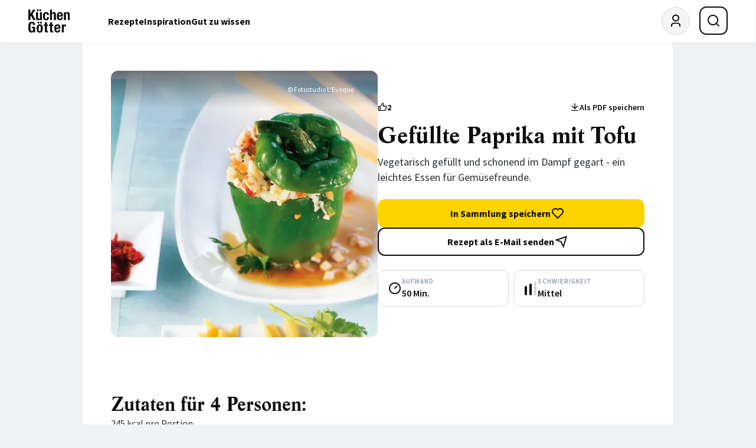

--- FILE ---
content_type: text/html; charset=UTF-8
request_url: https://www.kuechengoetter.de/rezepte/gefuellte-paprika-mit-tofu-353
body_size: 29198
content:
<!DOCTYPE html>
<html class="c-redesign" lang="de">
<head>
    <meta charset="utf-8">
    <meta http-equiv="X-UA-Compatible" content="IE=edge">
    <meta name="viewport" content="width=device-width, initial-scale=1">

                        
            
                                        <title> Gefüllte Paprika mit Tofu Rezept | Küchengötter</title><meta name="description" content="Die besten GU Rezepte mit Qualitätsgarantie: Gefüllte Paprika mit Tofu | Vegetarisch, Leicht | Geprüft, getestet, gelingt garantiert!"/>            <meta name="robots" content="index,follow"/>
        <link rel="canonical" href="https://www.kuechengoetter.de/rezepte/gefuellte-paprika-mit-tofu-353"/><meta name="language" content="de"><meta name="publisher" content="küchengötter.de"><meta name="author" content="küchengötter.de"><meta name="copyright" content="küchengötter.de"><meta name="audience" content="all"><meta name="distribution" content="global"><meta name="image" content="https://www.kuechengoetter.de/uploads/media/1800x1200/08/3748-gefuellte-paprika-mit-tofu.jpg?v=1-0"><meta name="DC.Title" content="Gefüllte Paprika mit Tofu"><meta name="DC.Publisher" content="GRÄFE UND UNZER VERLAG GmbH"><meta name="DC.Copyright" content="küchengötter.de"><meta name="twitter:card" content="summary"><meta name="twitter:url" content="https://www.kuechengoetter.de/rezepte/gefuellte-paprika-mit-tofu-353"><meta name="twitter:title" content="Gefüllte Paprika mit Tofu"><meta name="twitter:description" content="Vegetarisch gefüllt und schonend im Dampf gegart - ein leichtes Essen für Gemüsefreunde."><meta name="twitter:image" content="https://www.kuechengoetter.de/uploads/media/1800x1200/08/3748-gefuellte-paprika-mit-tofu.jpg?v=1-0"><meta property="og:site_name" content="küchengötter.de"><meta property="og:url" content="https://www.kuechengoetter.de/rezepte/gefuellte-paprika-mit-tofu-353"><meta property="og:title" content="Gefüllte Paprika mit Tofu"><meta property="og:image" content="https://www.kuechengoetter.de/uploads/media/1800x1200/08/3748-gefuellte-paprika-mit-tofu.jpg?v=1-0"><meta property="og:image:width" content="1000"><meta property="og:image:height" content="524"><meta property="og:image" content="https://www.kuechengoetter.de/uploads/media/1800x1200/08/3748-gefuellte-paprika-mit-tofu.jpg?v=1-0"><meta property="og:image:width" content="630"><meta property="og:image:height" content="630"><meta property="og:type" content="website"><meta property="og:description" content="Vegetarisch gefüllt und schonend im Dampf gegart - ein leichtes Essen für Gemüsefreunde."><meta property="og:locale" content="de_DE"><meta property="fb:pages" content="59739157957"><link rel="apple-touch-icon" sizes="60x60" href="/website/images/touch-icons/Icon-60.png"><link rel="apple-touch-icon" sizes="120x120" href="/website/images/touch-icons/Icon-60@2x.png"><link rel="apple-touch-icon" sizes="180x180" href="/website/images/touch-icons/Icon-60@3x.png"><link rel="apple-touch-icon" sizes="72x72" href="/website/images/touch-icons/Icon-72.png"><link rel="apple-touch-icon" sizes="144x144" href="/website/images/touch-icons/Icon-72@2x.png"><link rel="apple-touch-icon" sizes="76x76" href="/website/images/touch-icons/Icon-76.png"><link rel="apple-touch-icon" sizes="152x152" href="/website/images/touch-icons/Icon-76@2x.png"><link rel="apple-touch-icon" sizes="50x50" href="/website/images/touch-icons/Icon-Small-50.png"><link rel="apple-touch-icon" sizes="100x100" href="/website/images/touch-icons/Icon-Small-50@2x.png"><link rel="apple-touch-icon" sizes="40x40" href="/website/images/touch-icons/Icon-Small-40.png"><link rel="apple-touch-icon" sizes="80x80" href="/website/images/touch-icons/Icon-Small-40@2x.png"><link rel="apple-touch-icon" sizes="120x120" href="/website/images/touch-icons/Icon-Small-40@3x.png"><link rel="apple-touch-icon" sizes="29x29" href="/website/images/touch-icons/Icon-Small.png"><link rel="apple-touch-icon" sizes="58x58" href="/website/images/touch-icons/Icon-Small@2x.png"><link rel="apple-touch-icon" sizes="87x87" href="/website/images/touch-icons/Icon-Small@3x.png"><link rel="apple-touch-icon" sizes="57x57" href="/website/images/touch-icons/Icon.png"><link rel="apple-touch-icon" sizes="114x114" href="/website/images/touch-icons/Icon@2x.png"><link rel="apple-touch-icon" sizes="1024x1024" href="/website/images/touch-icons/iTunesArtwork@2x.png"><link rel="icon" sizes="36x36" href="/website/images/touch-icons/36.png"><link rel="icon" sizes="48x48" href="/website/images/touch-icons/48.png"><link rel="icon" sizes="72x72" href="/website/images/touch-icons/72.png"><link rel="icon" sizes="96x96" href="/website/images/touch-icons/96.png"><link rel="icon" sizes="144x144" href="/website/images/touch-icons/144.png"><link rel="icon" sizes="192x192" href="/website/images/touch-icons/192.png"><link rel="icon" sizes="512x512" href="/website/images/touch-icons/artwork.png"><link rel="alternate" type="application/rss+xml" title="Küchengötter: Neue Rezepte (RSS 2.0)" href="https://www.kuechengoetter.de/rezepte.rss">        
        
        <link rel="stylesheet" href="/build/website/app.55e34305.css" integrity="sha384-7yNRG13k4AOZjWKckGO53WYdMdLEjUNoVY+u7Bpyhc70LVuuDTZHroxDAOwNkc73">
    </head>
<body class="c-redesign" data-plus-user="false" data-ivw-code="D/BT/R/-/O/-/-/sonstiges" data-cache-time="2026-01-16T21:01:55+01:00">
                                                                                                                                                                                                                                                                                                                                                                                                                                                
    <script>
                var dataLayer = [
            {
                'Level_1': 'Homepage',
                'Level_2': 'Rezepte',
                'Level_3': 'n/a',
                'Level_4': 'Gef\u00FCllte\u0020Paprika\u0020mit\u0020Tofu',
                'Level_5': 'gro\u00DFe\u0020gr\u00FCne\u0020Paprikaschoten,\u00202\u002D3\u0020M\u00F6hren\u0020\u0028ca.\u0020150\u0020g\u0029,\u00201\/2\u0020Bund\u0020glatte\u0020Petersilie,\u0020Zwiebel\u0020\u0028ca.\u0020100\u0020g\u0029,\u0020Knoblauchzehen,\u0020Tofu,\u0020Ei,\u0020gekochter\u0020Basmatireis,\u0020Sambal\u0020oelek,\u0020helle\u0020Sojasauce,\u0020Salz,\u0020Pfeffer,\u0020Gem\u00FCsebr\u00FChe\u0020\u0028Instant\u0029',
                'Level_6': 'Leicht,\u0020Vegetarisch',
                'Level_7': '',
                'Level_8': '',
                'Level_9': '',
                'Level_10': 'Dampfgaren,\u0020D\u00E4mpfen',
                'Level_11': '',
                'Level_12': 'Ersteller GU',
                'Level_13': 'Rezept mit Bild',
                'Level_14': 'Rezept ohne Kommentare'
            }
        ];
            </script>

                        <script>
    window.cmpConsentReadyPromise = new Promise((resolve) => {
        window.cmpConsentReady = resolve;
    });

    const hideTemplates = ['subscriptions']
    const hidePaths = ['/abo', '/datenschutzbestimmungen', '/nutzungsbestimmungen', '/impressum', '/abo/login'];
    const template = '';
    const path = '/rezepte/gefuellte-paprika-mit-tofu-353';
    window.hide_cmp = hideTemplates.includes(template) || hidePaths.includes(path);
    window.cmp_noscreen = true;
</script>

<script>
    if(!("gdprAppliesGlobally" in window)){window.gdprAppliesGlobally=true}if(!("cmp_id" in window)||window.cmp_id<1){window.cmp_id=0}if(!("cmp_cdid" in window)){window.cmp_cdid="d4a038f891ce4"}if(!("cmp_params" in window)){window.cmp_params=""}if(!("cmp_host" in window)){window.cmp_host="d.delivery.consentmanager.net"}if(!("cmp_cdn" in window)){window.cmp_cdn="cdn.consentmanager.net"}if(!("cmp_proto" in window)){window.cmp_proto="https:"}if(!("cmp_codesrc" in window)){window.cmp_codesrc="0"}window.cmp_getsupportedLangs=function(){var b=["DE","EN","FR","IT","NO","DA","FI","ES","PT","RO","BG","ET","EL","GA","HR","LV","LT","MT","NL","PL","SV","SK","SL","CS","HU","RU","SR","ZH","TR","UK","AR","BS"];if("cmp_customlanguages" in window){for(var a=0;a<window.cmp_customlanguages.length;a++){b.push(window.cmp_customlanguages[a].l.toUpperCase())}}return b};window.cmp_getRTLLangs=function(){var a=["AR"];if("cmp_customlanguages" in window){for(var b=0;b<window.cmp_customlanguages.length;b++){if("r" in window.cmp_customlanguages[b]&&window.cmp_customlanguages[b].r){a.push(window.cmp_customlanguages[b].l)}}}return a};window.cmp_getlang=function(a){if(typeof(a)!="boolean"){a=true}if(a&&typeof(cmp_getlang.usedlang)=="string"&&cmp_getlang.usedlang!==""){return cmp_getlang.usedlang}return window.cmp_getlangs()[0]};window.cmp_extractlang=function(a){if(a.indexOf("cmplang=")!=-1){a=a.substr(a.indexOf("cmplang=")+8,2).toUpperCase();if(a.indexOf("&")!=-1){a=a.substr(0,a.indexOf("&"))}}else{a=""}return a};window.cmp_getlangs=function(){var g=window.cmp_getsupportedLangs();var c=[];var f=location.hash;var e=location.search;var j="cmp_params" in window?window.cmp_params:"";var a="languages" in navigator?navigator.languages:[];if(cmp_extractlang(f)!=""){c.push(cmp_extractlang(f))}else{if(cmp_extractlang(e)!=""){c.push(cmp_extractlang(e))}else{if(cmp_extractlang(j)!=""){c.push(cmp_extractlang(j))}else{if("cmp_setlang" in window&&window.cmp_setlang!=""){c.push(window.cmp_setlang.toUpperCase())}else{if("cmp_langdetect" in window&&window.cmp_langdetect==1){c.push(window.cmp_getPageLang())}else{if(a.length>0){for(var d=0;d<a.length;d++){c.push(a[d])}}if("language" in navigator){c.push(navigator.language)}if("userLanguage" in navigator){c.push(navigator.userLanguage)}}}}}}var h=[];for(var d=0;d<c.length;d++){var b=c[d].toUpperCase();if(b.length<2){continue}if(g.indexOf(b)!=-1){h.push(b)}else{if(b.indexOf("-")!=-1){b=b.substr(0,2)}if(g.indexOf(b)!=-1){h.push(b)}}}if(h.length==0&&typeof(cmp_getlang.defaultlang)=="string"&&cmp_getlang.defaultlang!==""){return[cmp_getlang.defaultlang.toUpperCase()]}else{return h.length>0?h:["EN"]}};window.cmp_getPageLangs=function(){var a=window.cmp_getXMLLang();if(a!=""){a=[a.toUpperCase()]}else{a=[]}a=a.concat(window.cmp_getLangsFromURL());return a.length>0?a:["EN"]};window.cmp_getPageLang=function(){var a=window.cmp_getPageLangs();return a.length>0?a[0]:""};window.cmp_getLangsFromURL=function(){var c=window.cmp_getsupportedLangs();var b=location;var m="toUpperCase";var g=b.hostname[m]()+".";var a=b.pathname[m]()+"/";var f=[];for(var e=0;e<c.length;e++){var j=a.substring(0,c[e].length+1);if(g.substring(0,c[e].length+1)==c[e]+"."){f.push(c[e][m]())}else{if(c[e].length==5){var k=c[e].substring(3,5)+"-"+c[e].substring(0,2);if(g.substring(0,k.length+1)==k+"."){f.push(c[e][m]())}}else{if(j==c[e]+"/"||j=="/"+c[e]){f.push(c[e][m]())}else{if(j==c[e].replace("-","/")+"/"||j=="/"+c[e].replace("-","/")){f.push(c[e][m]())}else{if(c[e].length==5){var k=c[e].substring(3,5)+"-"+c[e].substring(0,2);var h=a.substring(0,k.length+1);if(h==k+"/"||h==k.replace("-","/")+"/"){f.push(c[e][m]())}}}}}}}return f};window.cmp_getXMLLang=function(){var c=document.getElementsByTagName("html");if(c.length>0){var c=c[0]}else{c=document.documentElement}if(c&&c.getAttribute){var a=c.getAttribute("xml:lang");if(typeof(a)!="string"||a==""){a=c.getAttribute("lang")}if(typeof(a)=="string"&&a!=""){var b=window.cmp_getsupportedLangs();return b.indexOf(a.toUpperCase())!=-1||b.indexOf(a.substr(0,2).toUpperCase())!=-1?a:""}else{return""}}};(function(){var B=document;var C=B.getElementsByTagName;var o=window;var t="";var h="";var k="";var D=function(e){var i="cmp_"+e;e="cmp"+e+"=";var d="";var l=e.length;var G=location;var H=G.hash;var w=G.search;var u=H.indexOf(e);var F=w.indexOf(e);if(u!=-1){d=H.substring(u+l,9999)}else{if(F!=-1){d=w.substring(F+l,9999)}else{return i in o&&typeof(o[i])!=="function"?o[i]:""}}var E=d.indexOf("&");if(E!=-1){d=d.substring(0,E)}return d};var j=D("lang");if(j!=""){t=j;k=t}else{if("cmp_getlang" in o){t=o.cmp_getlang().toLowerCase();h=o.cmp_getlangs().slice(0,3).join("_");k=o.cmp_getPageLangs().slice(0,3).join("_");if("cmp_customlanguages" in o){var m=o.cmp_customlanguages;for(var x=0;x<m.length;x++){var a=m[x].l.toLowerCase();if(a==t){t="en"}}}}}var q=("cmp_proto" in o)?o.cmp_proto:"https:";if(q!="http:"&&q!="https:"){q="https:"}var n=("cmp_ref" in o)?o.cmp_ref:location.href;if(n.length>300){n=n.substring(0,300)}var z=function(d){var I=B.createElement("script");I.setAttribute("data-cmp-ab","1");I.type="text/javascript";I.async=true;I.src=d;var H=["body","div","span","script","head"];var w="currentScript";var F="parentElement";var l="appendChild";var G="body";if(B[w]&&B[w][F]){B[w][F][l](I)}else{if(B[G]){B[G][l](I)}else{for(var u=0;u<H.length;u++){var E=C(H[u]);if(E.length>0){E[0][l](I);break}}}}};var b=D("design");var c=D("regulationkey");var y=D("gppkey");var s=D("att");var f=o.encodeURIComponent;var g=false;try{g=B.cookie.length>0}catch(A){g=false}var p=q+"//"+o.cmp_host+"/delivery/cmp.php?";p+=("cmp_id" in o&&o.cmp_id>0?"id="+o.cmp_id:"")+("cmp_cdid" in o?"&cdid="+o.cmp_cdid:"")+"&h="+f(n);p+=(b!=""?"&cmpdesign="+f(b):"")+(c!=""?"&cmpregulationkey="+f(c):"")+(y!=""?"&cmpgppkey="+f(y):"");p+=(s!=""?"&cmpatt="+f(s):"")+("cmp_params" in o?"&"+o.cmp_params:"")+(g?"&__cmpfcc=1":"");z(p+"&l="+f(t)+"&ls="+f(h)+"&lp="+f(k)+"&o="+(new Date()).getTime());var r="js";var v=D("debugunminimized")!=""?"":".min";if(D("debugcoverage")=="1"){r="instrumented";v=""}if(D("debugtest")=="1"){r="jstests";v=""}z(q+"//"+o.cmp_cdn+"/delivery/"+r+"/cmp_final"+v+".js")})();window.cmp_rc=function(c,b){var l="";try{l=document.cookie}catch(h){l=""}var j="";var f=0;var g=false;while(l!=""&&f<100){f++;while(l.substr(0,1)==" "){l=l.substr(1,l.length)}var k=l.substring(0,l.indexOf("="));if(l.indexOf(";")!=-1){var m=l.substring(l.indexOf("=")+1,l.indexOf(";"))}else{var m=l.substr(l.indexOf("=")+1,l.length)}if(c==k){j=m;g=true}var d=l.indexOf(";")+1;if(d==0){d=l.length}l=l.substring(d,l.length)}if(!g&&typeof(b)=="string"){j=b}return(j)};window.cmp_stub=function(){var a=arguments;__cmp.a=__cmp.a||[];if(!a.length){return __cmp.a}else{if(a[0]==="ping"){if(a[1]===2){a[2]({gdprApplies:gdprAppliesGlobally,cmpLoaded:false,cmpStatus:"stub",displayStatus:"hidden",apiVersion:"2.2",cmpId:31},true)}else{a[2](false,true)}}else{if(a[0]==="getUSPData"){a[2]({version:1,uspString:window.cmp_rc("__cmpccpausps","1---")},true)}else{if(a[0]==="getTCData"){__cmp.a.push([].slice.apply(a))}else{if(a[0]==="addEventListener"||a[0]==="removeEventListener"){__cmp.a.push([].slice.apply(a))}else{if(a.length==4&&a[3]===false){a[2]({},false)}else{__cmp.a.push([].slice.apply(a))}}}}}}};window.cmp_dsastub=function(){var a=arguments;a[0]="dsa."+a[0];window.cmp_gppstub(a)};window.cmp_gppstub=function(){var c=arguments;__gpp.q=__gpp.q||[];if(!c.length){return __gpp.q}var h=c[0];var g=c.length>1?c[1]:null;var f=c.length>2?c[2]:null;var a=null;var j=false;if(h==="ping"){a=window.cmp_gpp_ping();j=true}else{if(h==="addEventListener"){__gpp.e=__gpp.e||[];if(!("lastId" in __gpp)){__gpp.lastId=0}__gpp.lastId++;var d=__gpp.lastId;__gpp.e.push({id:d,callback:g});a={eventName:"listenerRegistered",listenerId:d,data:true,pingData:window.cmp_gpp_ping()};j=true}else{if(h==="removeEventListener"){__gpp.e=__gpp.e||[];a=false;for(var e=0;e<__gpp.e.length;e++){if(__gpp.e[e].id==f){__gpp.e[e].splice(e,1);a=true;break}}j=true}else{__gpp.q.push([].slice.apply(c))}}}if(a!==null&&typeof(g)==="function"){g(a,j)}};window.cmp_gpp_ping=function(){return{gppVersion:"1.1",cmpStatus:"stub",cmpDisplayStatus:"hidden",signalStatus:"not ready",supportedAPIs:["2:tcfeuv2","5:tcfcav1","7:usnat","8:usca","9:usva","10:usco","11:usut","12:usct"],cmpId:31,sectionList:[],applicableSections:[0],gppString:"",parsedSections:{}}};window.cmp_addFrame=function(b){if(!window.frames[b]){if(document.body){var a=document.createElement("iframe");a.style.cssText="display:none";if("cmp_cdn" in window&&"cmp_ultrablocking" in window&&window.cmp_ultrablocking>0){a.src="//"+window.cmp_cdn+"/delivery/empty.html"}a.name=b;a.setAttribute("title","Intentionally hidden, please ignore");a.setAttribute("role","none");a.setAttribute("tabindex","-1");document.body.appendChild(a)}else{window.setTimeout(window.cmp_addFrame,10,b)}}};window.cmp_msghandler=function(d){var a=typeof d.data==="string";try{var c=a?JSON.parse(d.data):d.data}catch(f){var c=null}if(typeof(c)==="object"&&c!==null&&"__cmpCall" in c){var b=c.__cmpCall;window.__cmp(b.command,b.parameter,function(h,g){var e={__cmpReturn:{returnValue:h,success:g,callId:b.callId}};d.source.postMessage(a?JSON.stringify(e):e,"*")})}if(typeof(c)==="object"&&c!==null&&"__uspapiCall" in c){var b=c.__uspapiCall;window.__uspapi(b.command,b.version,function(h,g){var e={__uspapiReturn:{returnValue:h,success:g,callId:b.callId}};d.source.postMessage(a?JSON.stringify(e):e,"*")})}if(typeof(c)==="object"&&c!==null&&"__tcfapiCall" in c){var b=c.__tcfapiCall;window.__tcfapi(b.command,b.version,function(h,g){var e={__tcfapiReturn:{returnValue:h,success:g,callId:b.callId}};d.source.postMessage(a?JSON.stringify(e):e,"*")},b.parameter)}if(typeof(c)==="object"&&c!==null&&"__gppCall" in c){var b=c.__gppCall;window.__gpp(b.command,function(h,g){var e={__gppReturn:{returnValue:h,success:g,callId:b.callId}};d.source.postMessage(a?JSON.stringify(e):e,"*")},"parameter" in b?b.parameter:null,"version" in b?b.version:1)}if(typeof(c)==="object"&&c!==null&&"__dsaCall" in c){var b=c.__dsaCall;window.__dsa(b.command,function(h,g){var e={__dsaReturn:{returnValue:h,success:g,callId:b.callId}};d.source.postMessage(a?JSON.stringify(e):e,"*")},"parameter" in b?b.parameter:null,"version" in b?b.version:1)}};window.cmp_setStub=function(a){if(!(a in window)||(typeof(window[a])!=="function"&&typeof(window[a])!=="object"&&(typeof(window[a])==="undefined"||window[a]!==null))){window[a]=window.cmp_stub;window[a].msgHandler=window.cmp_msghandler;window.addEventListener("message",window.cmp_msghandler,false)}};window.cmp_setGppStub=function(a){if(!(a in window)||(typeof(window[a])!=="function"&&typeof(window[a])!=="object"&&(typeof(window[a])==="undefined"||window[a]!==null))){window[a]=window.cmp_gppstub;window[a].msgHandler=window.cmp_msghandler;window.addEventListener("message",window.cmp_msghandler,false)}};if(!("cmp_noiframepixel" in window)){window.cmp_addFrame("__cmpLocator")}if((!("cmp_disableusp" in window)||!window.cmp_disableusp)&&!("cmp_noiframepixel" in window)){window.cmp_addFrame("__uspapiLocator")}if((!("cmp_disabletcf" in window)||!window.cmp_disabletcf)&&!("cmp_noiframepixel" in window)){window.cmp_addFrame("__tcfapiLocator")}if((!("cmp_disablegpp" in window)||!window.cmp_disablegpp)&&!("cmp_noiframepixel" in window)){window.cmp_addFrame("__gppLocator")}if((!("cmp_disabledsa" in window)||!window.cmp_disabledsa)&&!("cmp_noiframepixel" in window)){window.cmp_addFrame("__dsaLocator")}window.cmp_setStub("__cmp");if(!("cmp_disabletcf" in window)||!window.cmp_disabletcf){window.cmp_setStub("__tcfapi")}if(!("cmp_disableusp" in window)||!window.cmp_disableusp){window.cmp_setStub("__uspapi")}if(!("cmp_disablegpp" in window)||!window.cmp_disablegpp){window.cmp_setGppStub("__gpp")}if(!("cmp_disabledsa" in window)||!window.cmp_disabledsa){window.cmp_setGppStub("__dsa")};

    window.onload = function() {
        let counter = 0;

        const checkConsentInterval = setInterval(() => {
            const consentExists = __cmp('consentStatus').consentExists;

            if (consentExists)  {
                window.cmpConsentReady();
                clearInterval(checkConsentInterval);
            }

            if (counter > 100) {
                clearInterval(checkConsentInterval);
            }

            counter++;
        }, 5);
    };
</script>
            
<script>
        window.dataLayer = window.dataLayer || [];
    function gtag(){dataLayer.push(arguments);}
    gtag('js', new Date());
    gtag('config', 'G-VE4HM0L5GL', { 'anonymize_ip': true });
</script>


    <script data-cmp-async="async" type="text/plain" class="cmplazyload" data-cmp-vendor="730" data-cmp-src="https://script.ioam.de/iam.js"></script>

<script data-cmp-async="async" type="text/plain" class="cmplazyload" data-cmp-vendor="s905" data-custom-vendor="true" data-cmp-src="https://www.googletagmanager.com/gtag/js?id=G-VE4HM0L5GL"></script>

<script type="text/plain" class="cmplazyload" data-cmp-vendor="s26" data-custom-vendor="true">
    (function(i,s,o,g,r,a,m){i['GoogleAnalyticsObject']=r;i[r]=i[r]||function(){
        (i[r].q=i[r].q||[]).push(arguments)},i[r].l=1*new Date();a=s.createElement(o),
        m=s.getElementsByTagName(o)[0];a.async=1;a.src=g;m.parentNode.insertBefore(a,m)
    })(window,document,'script','https://www.google-analytics.com/analytics.js','ga');

    ga('create', 'UA-2802987-2', 'auto');
    ga('set', 'anonymizeIp', true);
    ga('send', 'pageview');
</script>

    <script class="cmplazyload" type="text/plain" data-cmp-vendor="282" data-cmp-load-on-not-available="true"
            data-cmp-src="https://static.wlct-one.de/p/bundles/ec548d83-71d2-492f-bd8c-1a06decb2abd.js#wbss"></script>

    <script id="hs-script-loader" data-cmp-async="async" type="text/plain" class="cmplazyload" data-cmp-vendor="c77342" data-custom-vendor="true" data-cmp-src="https://js-eu1.hs-scripts.com/145800545.js"></script>
            
            <!-- menu -->

<header id="main-menu" class="c-menu">
    <div class="c-menu__container">
        <a href="https://www.kuechengoetter.de/" class="c-menu__logo" aria-label="KüchenGötter Startseite"><!-- logo -->
<img src="/website/images/redesign/logo.svg" alt="KüchenGötter" width="82" height="46">
</a>

        <nav class="c-menu__nav-desktop" aria-label="Hauptnavigation">
                    
    
    <ul role="menubar" class="c-menu__nav-desktop-list" aria-label="Hauptnavigation" aria-orientation="horizontal">
                                
            
                                            <li role="none" class="c-menu__nav-desktop-item">
                    <a role="menuitem" class="c-menu__nav-desktop-link" href="https://www.kuechengoetter.de/rezepte">Rezepte</a>

                                            <div class="c-menu__nav-desktop-submenu">
                                                                                                                                                                                                                                                
    
    <ul role="menu" class="c-menu__nav-desktop-sub-list c-menu__nav-desktop-sub-list--has-grand-children" aria-label="Rezepte">
                                
            
                                            <li role="none" class="c-menu__nav-desktop-sub-item">
                    <a role="menuitem" class="c-menu__nav-desktop-sub-link" href="https://www.kuechengoetter.de/rezepte/unsere-empfehlungen">Unsere Empfehlungen</a>

                                            <div class="c-menu__nav-desktop-sub-submenu">
                                                                                                            
    
    <ul role="menu" class="c-menu__nav-desktop-sub-sub-list" aria-label="Unsere Empfehlungen">
                                
            
                                            <li role="none" class="c-menu__nav-desktop-sub-sub-item">
                    <a role="menuitem" class="c-menu__nav-desktop-sub-sub-link" href="https://www.kuechengoetter.de/rezepte/rezepte-des-tages">Rezepte des Tages</a>

                                    </li>
            
                                            
            
                                            <li role="none" class="c-menu__nav-desktop-sub-sub-item">
                    <a role="menuitem" class="c-menu__nav-desktop-sub-sub-link" href="https://www.kuechengoetter.de/rezeptsammlungen">Unsere Tipps</a>

                                    </li>
            
                                            
            
                                            <li role="none" class="c-menu__nav-desktop-sub-sub-item">
                    <a role="menuitem" class="c-menu__nav-desktop-sub-sub-link" href="https://www.kuechengoetter.de/suche?sortierung=neueste">Die neuesten Rezepte</a>

                                    </li>
            
                    
            </ul>

                        </div>
                                    </li>
            
                                            
            
                                            <li role="none" class="c-menu__nav-desktop-sub-item">
                    <a role="menuitem" class="c-menu__nav-desktop-sub-link" href="https://www.kuechengoetter.de/rezepte/zubereitung">Zubereitung</a>

                                            <div class="c-menu__nav-desktop-sub-submenu">
                                                                                                                                                    
    
    <ul role="menu" class="c-menu__nav-desktop-sub-sub-list" aria-label="Zubereitung">
                                
            
                                            <li role="none" class="c-menu__nav-desktop-sub-sub-item">
                    <a role="menuitem" class="c-menu__nav-desktop-sub-sub-link" href="https://www.kuechengoetter.de/rezepte">Alle Rezepte</a>

                                    </li>
            
                                            
            
                                            <li role="none" class="c-menu__nav-desktop-sub-sub-item">
                    <a role="menuitem" class="c-menu__nav-desktop-sub-sub-link" href="https://www.kuechengoetter.de/kochen">Kochen</a>

                                    </li>
            
                                            
            
                                            <li role="none" class="c-menu__nav-desktop-sub-sub-item">
                    <a role="menuitem" class="c-menu__nav-desktop-sub-sub-link" href="https://www.kuechengoetter.de/backen">Backen</a>

                                    </li>
            
                                            
            
                                            <li role="none" class="c-menu__nav-desktop-sub-sub-item">
                    <a role="menuitem" class="c-menu__nav-desktop-sub-sub-link" href="https://www.kuechengoetter.de/grillen">Grillen</a>

                                    </li>
            
                                            
            
                                            <li role="none" class="c-menu__nav-desktop-sub-sub-item">
                    <a role="menuitem" class="c-menu__nav-desktop-sub-sub-link" href="https://www.kuechengoetter.de/drinks-getraenke">Getränke</a>

                                    </li>
            
                    
            </ul>

                        </div>
                                    </li>
            
                                            
            
                                            <li role="none" class="c-menu__nav-desktop-sub-item">
                    <a role="menuitem" class="c-menu__nav-desktop-sub-link" href="https://www.kuechengoetter.de/rezepte/rezepte-finden">Rezepte finden</a>

                                            <div class="c-menu__nav-desktop-sub-submenu">
                                                                                                                                
    
    <ul role="menu" class="c-menu__nav-desktop-sub-sub-list" aria-label="Rezepte finden">
                                
            
                                            <li role="none" class="c-menu__nav-desktop-sub-sub-item">
                    <a role="menuitem" class="c-menu__nav-desktop-sub-sub-link" href="https://www.kuechengoetter.de/suche">Rezeptsuche</a>

                                    </li>
            
                                            
            
                                            <li role="none" class="c-menu__nav-desktop-sub-sub-item">
                    <a role="menuitem" class="c-menu__nav-desktop-sub-sub-link" href="https://www.kuechengoetter.de/kuechenlexikon/grundrezepte">Grundrezepte</a>

                                    </li>
            
                                            
            
                                            <li role="none" class="c-menu__nav-desktop-sub-sub-item">
                    <a role="menuitem" class="c-menu__nav-desktop-sub-sub-link" href="https://www.kuechengoetter.de/schnelle-rezepte">Schnelle Rezepte</a>

                                    </li>
            
                                            
            
                                            <li role="none" class="c-menu__nav-desktop-sub-sub-item">
                    <a role="menuitem" class="c-menu__nav-desktop-sub-sub-link" href="https://www.kuechengoetter.de/laenderkuechen">Länderküche</a>

                                    </li>
            
                    
            </ul>

                        </div>
                                    </li>
            
                                            
            
                                            <li role="none" class="c-menu__nav-desktop-sub-item">
                    <a role="menuitem" class="c-menu__nav-desktop-sub-link" href="https://www.kuechengoetter.de/saisonale-rezepte-specials/ernaehrungsformen">Ernährung</a>

                                            <div class="c-menu__nav-desktop-sub-submenu">
                                                                                                                                                                                                                                                                                                                    
    
    <ul role="menu" class="c-menu__nav-desktop-sub-sub-list" aria-label="Ernährung">
                                
            
                                            <li role="none" class="c-menu__nav-desktop-sub-sub-item">
                    <a role="menuitem" class="c-menu__nav-desktop-sub-sub-link" href="https://www.kuechengoetter.de/rezepte/vegetarische-rezepte">Vegetarisch</a>

                                    </li>
            
                                            
            
                                            <li role="none" class="c-menu__nav-desktop-sub-sub-item">
                    <a role="menuitem" class="c-menu__nav-desktop-sub-sub-link" href="https://www.kuechengoetter.de/vegan">Vegan</a>

                                    </li>
            
                                            
            
                                            <li role="none" class="c-menu__nav-desktop-sub-sub-item">
                    <a role="menuitem" class="c-menu__nav-desktop-sub-sub-link" href="https://www.kuechengoetter.de/laktoseintoleranz">Laktosefrei</a>

                                    </li>
            
                                            
            
                                            <li role="none" class="c-menu__nav-desktop-sub-sub-item">
                    <a role="menuitem" class="c-menu__nav-desktop-sub-sub-link" href="https://www.kuechengoetter.de/glutenunvertraeglichkeit">Glutenfrei</a>

                                    </li>
            
                                            
            
                                            <li role="none" class="c-menu__nav-desktop-sub-sub-item">
                    <a role="menuitem" class="c-menu__nav-desktop-sub-sub-link" href="https://www.kuechengoetter.de/histaminintoleranz">Histaminarm</a>

                                    </li>
            
                                            
            
                                            <li role="none" class="c-menu__nav-desktop-sub-sub-item">
                    <a role="menuitem" class="c-menu__nav-desktop-sub-sub-link" href="https://www.kuechengoetter.de/cholesterinarme-ernaehrung">Cholesterinarm</a>

                                    </li>
            
                                            
            
                                            <li role="none" class="c-menu__nav-desktop-sub-sub-item">
                    <a role="menuitem" class="c-menu__nav-desktop-sub-sub-link" href="https://www.kuechengoetter.de/diabetische-ernaehrung">Diabetisch</a>

                                    </li>
            
                                            
            
                                            <li role="none" class="c-menu__nav-desktop-sub-sub-item">
                    <a role="menuitem" class="c-menu__nav-desktop-sub-sub-link" href="https://www.kuechengoetter.de/fruktoseintoleranz">Fruktosefrei</a>

                                    </li>
            
                                            
            
                                            <li role="none" class="c-menu__nav-desktop-sub-sub-item">
                    <a role="menuitem" class="c-menu__nav-desktop-sub-sub-link" href="https://www.kuechengoetter.de/reizarme-ernaehrung">Reizarm</a>

                                    </li>
            
                                            
            
                                            <li role="none" class="c-menu__nav-desktop-sub-sub-item">
                    <a role="menuitem" class="c-menu__nav-desktop-sub-sub-link" href="https://www.kuechengoetter.de/zyklus-ernaehrung">Zyklusernährung</a>

                                    </li>
            
                                            
            
                                            <li role="none" class="c-menu__nav-desktop-sub-sub-item">
                    <a role="menuitem" class="c-menu__nav-desktop-sub-sub-link" href="https://www.kuechengoetter.de/ernaehrungsformen/raw-food">Raw Food</a>

                                    </li>
            
                                            
            
                                            <li role="none" class="c-menu__nav-desktop-sub-sub-item">
                    <a role="menuitem" class="c-menu__nav-desktop-sub-sub-link" href="https://www.kuechengoetter.de/healthy-hedonism">Healthy Hedonism</a>

                                    </li>
            
                                            
            
                                            <li role="none" class="c-menu__nav-desktop-sub-sub-item">
                    <a role="menuitem" class="c-menu__nav-desktop-sub-sub-link" href="https://www.kuechengoetter.de/zuckerfrei-leben">Zuckerfrei</a>

                                    </li>
            
                    
            </ul>

                        </div>
                                    </li>
            
                    
            </ul>

                        </div>
                                    </li>
            
                                            
            
                                            <li role="none" class="c-menu__nav-desktop-item">
                    <a role="menuitem" class="c-menu__nav-desktop-link" href="https://www.kuechengoetter.de/inspiration">Inspiration</a>

                                            <div class="c-menu__nav-desktop-submenu">
                                                                                                                                                
    
    <ul role="menu" class="c-menu__nav-desktop-sub-list c-menu__nav-desktop-sub-list--has-grand-children" aria-label="Inspiration">
                                
            
                                            <li role="none" class="c-menu__nav-desktop-sub-item">
                    <a role="menuitem" class="c-menu__nav-desktop-sub-link" href="https://www.kuechengoetter.de/aktuell-im-trend">Aktuell im Trend</a>

                                            <div class="c-menu__nav-desktop-sub-submenu">
                                                                                                                                
    
    <ul role="menu" class="c-menu__nav-desktop-sub-sub-list" aria-label="Aktuell im Trend">
                                
            
                                            <li role="none" class="c-menu__nav-desktop-sub-sub-item">
                    <a role="menuitem" class="c-menu__nav-desktop-sub-sub-link" href="https://www.kuechengoetter.de/rezept-galerie/rezepte-unter-5-euro">Günstig kochen</a>

                                    </li>
            
                                            
            
                                            <li role="none" class="c-menu__nav-desktop-sub-sub-item">
                    <a role="menuitem" class="c-menu__nav-desktop-sub-sub-link" href="https://www.kuechengoetter.de/vegan/veganer-januar">Vegane Rezepte</a>

                                    </li>
            
                                            
            
                                            <li role="none" class="c-menu__nav-desktop-sub-sub-item">
                    <a role="menuitem" class="c-menu__nav-desktop-sub-sub-link" href="https://www.kuechengoetter.de/meal-prep">Meal Prepping</a>

                                    </li>
            
                                            
            
                                            <li role="none" class="c-menu__nav-desktop-sub-sub-item">
                    <a role="menuitem" class="c-menu__nav-desktop-sub-sub-link" href="https://www.kuechengoetter.de/haferkur-rezepte">Haferkur Rezepte</a>

                                    </li>
            
                    
            </ul>

                        </div>
                                    </li>
            
                                            
            
                                            <li role="none" class="c-menu__nav-desktop-sub-item">
                    <a role="menuitem" class="c-menu__nav-desktop-sub-link" href="https://www.kuechengoetter.de/saisonale-rezepte-specials/sommer">Sommer</a>

                                            <div class="c-menu__nav-desktop-sub-submenu">
                                                                                                                                                                        
    
    <ul role="menu" class="c-menu__nav-desktop-sub-sub-list" aria-label="Sommer">
                                
            
                                            <li role="none" class="c-menu__nav-desktop-sub-sub-item">
                    <a role="menuitem" class="c-menu__nav-desktop-sub-sub-link" href="https://www.kuechengoetter.de/grillen">Grillen</a>

                                    </li>
            
                                            
            
                                            <li role="none" class="c-menu__nav-desktop-sub-sub-item">
                    <a role="menuitem" class="c-menu__nav-desktop-sub-sub-link" href="https://www.kuechengoetter.de/salat-rezepte/sommersalate">Sommersalate</a>

                                    </li>
            
                                            
            
                                            <li role="none" class="c-menu__nav-desktop-sub-sub-item">
                    <a role="menuitem" class="c-menu__nav-desktop-sub-sub-link" href="https://www.kuechengoetter.de/rezept-galerie/kalte-suppe-fuer-heisse-tage">Kalte Suppen</a>

                                    </li>
            
                                            
            
                                            <li role="none" class="c-menu__nav-desktop-sub-sub-item">
                    <a role="menuitem" class="c-menu__nav-desktop-sub-sub-link" href="https://www.kuechengoetter.de/rezept-galerie/eis-ohne-eismaschine">Eis ohne Eismaschine selber machen</a>

                                    </li>
            
                                            
            
                                            <li role="none" class="c-menu__nav-desktop-sub-sub-item">
                    <a role="menuitem" class="c-menu__nav-desktop-sub-sub-link" href="https://www.kuechengoetter.de/rezept-galerie/rezepte-fuer-essen-an-heissen-tagen">Leichte Rezepte für heiße Tage</a>

                                    </li>
            
                                            
            
                                            <li role="none" class="c-menu__nav-desktop-sub-sub-item">
                    <a role="menuitem" class="c-menu__nav-desktop-sub-sub-link" href="https://www.kuechengoetter.de/rezept-galerie/melonensalate">Erfrischende Melonensalate</a>

                                    </li>
            
                    
            </ul>

                        </div>
                                    </li>
            
                    
            </ul>

                        </div>
                                    </li>
            
                                            
            
                                            <li role="none" class="c-menu__nav-desktop-item">
                    <a role="menuitem" class="c-menu__nav-desktop-link" href="https://www.kuechengoetter.de/gut-zu-wissen">Gut zu wissen</a>

                                            <div class="c-menu__nav-desktop-submenu">
                                                                                                                                                                                                                                                    
    
    <ul role="menu" class="c-menu__nav-desktop-sub-list c-menu__nav-desktop-sub-list--has-grand-children" aria-label="Gut zu wissen">
                                                            
            
                                                                        
            
                                            <li role="none" class="c-menu__nav-desktop-sub-item">
                    <a role="menuitem" class="c-menu__nav-desktop-sub-link" href="https://www.kuechengoetter.de/saisonale-rezepte-specials/kuechenlexikon">Küchenlexikon</a>

                                            <div class="c-menu__nav-desktop-sub-submenu">
                                                                                                                                
    
    <ul role="menu" class="c-menu__nav-desktop-sub-sub-list" aria-label="Küchenlexikon">
                                
            
                                            <li role="none" class="c-menu__nav-desktop-sub-sub-item">
                    <a role="menuitem" class="c-menu__nav-desktop-sub-sub-link" href="https://www.kuechengoetter.de/saisonale-rezepte-specials/kuechenlexikon/warenkunde">Warenkunde</a>

                                    </li>
            
                                            
            
                                            <li role="none" class="c-menu__nav-desktop-sub-sub-item">
                    <a role="menuitem" class="c-menu__nav-desktop-sub-sub-link" href="https://www.kuechengoetter.de/tisch-eindecken">Tisch eindecken</a>

                                    </li>
            
                                            
            
                                            <li role="none" class="c-menu__nav-desktop-sub-sub-item">
                    <a role="menuitem" class="c-menu__nav-desktop-sub-sub-link" href="https://www.kuechengoetter.de/saisonale-rezepte-specials/kuechenlexikon/messer">Messerkunde</a>

                                    </li>
            
                                            
            
                                            <li role="none" class="c-menu__nav-desktop-sub-sub-item">
                    <a role="menuitem" class="c-menu__nav-desktop-sub-sub-link" href="https://www.kuechengoetter.de/kuechenlexikon/masse-und-gewichte">Maße &amp; Gewichte</a>

                                    </li>
            
                    
            </ul>

                        </div>
                                    </li>
            
                                                                        
            
                                                                                                    
            
                                                                                                    
            
                                                                                                    
            
                                                                        
            
                                            <li role="none" class="c-menu__nav-desktop-sub-item">
                    <a role="menuitem" class="c-menu__nav-desktop-sub-link" href="https://www.kuechengoetter.de/abnehmen">Abnehmen</a>

                                            <div class="c-menu__nav-desktop-sub-submenu">
                                                                                                                                                                                            
    
    <ul role="menu" class="c-menu__nav-desktop-sub-sub-list" aria-label="Abnehmen">
                                
            
                                            <li role="none" class="c-menu__nav-desktop-sub-sub-item">
                    <a role="menuitem" class="c-menu__nav-desktop-sub-sub-link" href="https://www.kuechengoetter.de/abnehmen/richtig-essen-nach-dem-fasten">Fasten</a>

                                    </li>
            
                                            
            
                                            <li role="none" class="c-menu__nav-desktop-sub-sub-item">
                    <a role="menuitem" class="c-menu__nav-desktop-sub-sub-link" href="https://www.kuechengoetter.de/abnehmen/intervallfasten">Intervallfasten</a>

                                    </li>
            
                                            
            
                                            <li role="none" class="c-menu__nav-desktop-sub-sub-item">
                    <a role="menuitem" class="c-menu__nav-desktop-sub-sub-link" href="https://www.kuechengoetter.de/abnehmen/entschlacken-und-detox">Detox</a>

                                    </li>
            
                                            
            
                                            <li role="none" class="c-menu__nav-desktop-sub-sub-item">
                    <a role="menuitem" class="c-menu__nav-desktop-sub-sub-link" href="https://www.kuechengoetter.de/abnehmen/basenfasten">Säure-Basen-Diät</a>

                                    </li>
            
                                            
            
                                            <li role="none" class="c-menu__nav-desktop-sub-sub-item">
                    <a role="menuitem" class="c-menu__nav-desktop-sub-sub-link" href="https://www.kuechengoetter.de/abnehmen/low-carb">Low Carb</a>

                                    </li>
            
                                            
            
                                            <li role="none" class="c-menu__nav-desktop-sub-sub-item">
                    <a role="menuitem" class="c-menu__nav-desktop-sub-sub-link" href="https://www.kuechengoetter.de/abnehmen/paleo-diaet-steinzeit-diaet">Paleo</a>

                                    </li>
            
                                            
            
                                            <li role="none" class="c-menu__nav-desktop-sub-sub-item">
                    <a role="menuitem" class="c-menu__nav-desktop-sub-sub-link" href="https://www.kuechengoetter.de/abnehmen/5-2-diaet">5:2 Diät</a>

                                    </li>
            
                    
            </ul>

                        </div>
                                    </li>
            
                    
                    <li role="none" class="c-menu__nav-desktop-sub-item">
                <span class="c-menu__nav-desktop-sub-link c-menu__nav-desktop-sub-link--others">
                    Andere
                </span>

                <div class="c-menu__nav-desktop-sub-sub-submenu">
                    <ul role="menu" class="c-menu__nav-desktop-sub-sub-list" aria-label="Andere">
                                                                                                                            
                                    <li role="none" class="c-menu__nav-desktop-sub-sub-item">
                    <a role="menuitem" class="c-menu__nav-desktop-sub-sub-link" href="https://www.kuechengoetter.de/saisonkalender">Saisonkalender</a>

                                    </li>
            
                
                                    <li role="none" class="c-menu__nav-desktop-sub-sub-item">
                    <a role="menuitem" class="c-menu__nav-desktop-sub-sub-link" href="https://www.kuechengoetter.de/gewinnspiel-aktionen">Gewinnspiele</a>

                                    </li>
            
                
                                    <li role="none" class="c-menu__nav-desktop-sub-sub-item">
                    <a role="menuitem" class="c-menu__nav-desktop-sub-sub-link" href="https://www.kuechengoetter.de/magazin/produkttests">Produkttests</a>

                                    </li>
            
                
                                    <li role="none" class="c-menu__nav-desktop-sub-sub-item">
                    <a role="menuitem" class="c-menu__nav-desktop-sub-sub-link" href="https://www.kuechengoetter.de/videos">Videos &amp; Anleitungen</a>

                                    </li>
            
                
                                    <li role="none" class="c-menu__nav-desktop-sub-sub-item">
                    <a role="menuitem" class="c-menu__nav-desktop-sub-sub-link" href="https://www.kuechengoetter.de/nachhaltigkeit">Nachhaltigkeit</a>

                                    </li>
            
                
                    </ul>
                </div>
            </li>
            </ul>

                        </div>
                                    </li>
            
                    
            </ul>

        </nav>

        <div class="c-menu__right">
            
            <aside aria-label="Profile">
                <div id="ajax-include-1" data-src="/_fragment?_hash=lJVCCHkHUs0M1ZiJkaVIk9iSDfzhy%2FViUSmuctwSDNg%3D&_path=_portal%3Dkuechengoetter%26_locale%3Dde%26redirect%3D%252Frezepte%252Fgefuellte-paprika-mit-tofu-353%26_format%3Dhtml%26_controller%3DSulu%255CBundle%255CCommunityBundle%255CController%255CLoginController%253A%253AembedAction" aria-busy="true" class="">
<div class="c-avatar">
            <img src="/website/images/avatar.svg?v=2" alt="Avatar" width="48" height="48" loading="lazy">
    </div>
</div>
            </aside>

                        <aside class="c-menu__search" aria-label="Suche">

<button id="aria-expander-1" class="c-button c-button--icon-only c-button--secondary " type="button" aria-label="Suche öffnen" aria-controls="search" aria-expanded="false"><svg aria-hidden="true" width="24" height="24" viewBox="0 0 24 24" fill="none" xmlns="http://www.w3.org/2000/svg"><path d="M18.031 16.617L22.314 20.899L20.899 22.314L16.617 18.031C15.0237 19.3082 13.042 20.0029 11 20C6.032 20 2 15.968 2 11C2 6.032 6.032 2 11 2C15.968 2 20 6.032 20 11C20.0029 13.042 19.3082 15.0237 18.031 16.617ZM16.025 15.875C17.2941 14.5699 18.0029 12.8204 18 11C18 7.132 14.867 4 11 4C7.132 4 4 7.132 4 11C4 14.867 7.132 18 11 18C12.8204 18.0029 14.5699 17.2941 15.875 16.025L16.025 15.875Z" fill="currentColor"/></svg></button>
<!-- overlay -->
<dialog id="search" aria-label="Suche" class="c-overlay">
    <div class="c-overlay__header">

<button id="aria-expander-2" class="c-button c-button--icon-only c-button--borderless c-overlay__close-button" type="button" aria-label="Suche schließen" aria-controls="search" aria-expanded="false"><svg aria-hidden="true" width="24" height="24" viewBox="0 0 24 24" fill="none" xmlns="http://www.w3.org/2000/svg"><path d="M12 10.586L16.95 5.63599L18.364 7.04999L13.414 12L18.364 16.95L16.95 18.364L12 13.414L7.04999 18.364L5.63599 16.95L10.586 12L5.63599 7.04999L7.04999 5.63599L12 10.586Z" fill="currentColor"/></svg></button>
</div>

    <div class="c-overlay__content"><form action="/suche" method="GET" class="c-box c-box--secondary o-stack o-stack--gap-6">
                            <label for="menu-search" class="u-font-headline-s">
                                Suche
                            </label>

    <div class="c-input-wrapper">
        <input id="menu-search" name="q" type="search" value="" placeholder="z.B. Lasagne, Apfelkuchen, Vegan..." enterkeyhint="" maxlength="" class="c-input" aria-label="Suchbegriff">
        <svg aria-hidden="true" width="24" height="24" viewBox="0 0 24 24" fill="none" xmlns="http://www.w3.org/2000/svg"><path d="M18.031 16.617L22.314 20.899L20.899 22.314L16.617 18.031C15.0237 19.3082 13.042 20.0029 11 20C6.032 20 2 15.968 2 11C2 6.032 6.032 2 11 2C15.968 2 20 6.032 20 11C20.0029 13.042 19.3082 15.0237 18.031 16.617ZM16.025 15.875C17.2941 14.5699 18.0029 12.8204 18 11C18 7.132 14.867 4 11 4C7.132 4 4 7.132 4 11C4 14.867 7.132 18 11 18C12.8204 18.0029 14.5699 17.2941 15.875 16.025L16.025 15.875Z" fill="currentColor"/></svg>
    </div>


<button class="c-button c-button--primary c-button--full-width" type="submit" aria-disabled="false">        <span class="c-button__text">Suchen</span>
    </button>
</form></div>
</dialog>
            </aside>
        </div>

        <nav class="c-menu__nav-mobile" aria-label="Hauptnavigation">
                        
            <div class="c-menu__nav-mobile-toggler">

<button id="aria-expander-3" class="c-button c-button--icon-only c-button--primary " type="button" aria-label="Mobile Navigation öffnen" aria-controls="tabs-1" aria-expanded="false"><svg aria-hidden="true" width="24" height="24" viewBox="0 0 24 24" fill="none" xmlns="http://www.w3.org/2000/svg"><path d="M18 18V20H6V18H18ZM21 11V13H3V11H21ZM18 4V6H6V4H18Z" fill="currentColor"/></svg></button>
</div>

            
            <!-- overlay -->
<dialog id="tabs-1" aria-label="Navigation" class="c-overlay c-overlay--primary" role="tablist">
    <div class="c-overlay__header">

<button id="tabs-1-back-button" class="c-button c-button--borderless c-button--reduced-padding-left c-menu__nav-mobile-back-button" type="button" hidden aria-disabled="false" aria-controls="tabs-1-main-tab-panel" aria-selected="true" role="tab"><svg aria-hidden="true" width="24" height="24" viewBox="0 0 24 24" fill="none" xmlns="http://www.w3.org/2000/svg"><path d="M11.328 12.5149L16.278 17.4649L14.864 18.8789L8.5 12.5149L14.864 6.15088L16.278 7.56488L11.328 12.5149Z" fill="currentColor"/></svg>        <span class="c-button__text">Zurück</span>
    </button>


<button id="aria-expander-4" class="c-button c-button--icon-only c-button--secondary c-overlay__close-button" type="button" aria-label="Mobile Navigation schließen" aria-controls="tabs-1" aria-expanded="false"><svg aria-hidden="true" width="24" height="24" viewBox="0 0 24 24" fill="none" xmlns="http://www.w3.org/2000/svg"><path d="M12 10.586L16.95 5.63599L18.364 7.04999L13.414 12L18.364 16.95L16.95 18.364L12 13.414L7.04999 18.364L5.63599 16.95L10.586 12L5.63599 7.04999L7.04999 5.63599L12 10.586Z" fill="currentColor"/></svg></button>
</div>

    <div class="c-overlay__content"><div class="c-menu__nav-mobile-content">
                                        <div class="c-menu__nav-mobile-tab-panel" id="tabs-1-main-tab-panel">
                        <ul role="menubar" class="c-menu__nav-mobile-list" aria-label="Hauptnavigation" aria-orientation="vertical">
                    <li role="menuitem" class="c-menu__nav-mobile-item">
                                    <button role="tab" class="c-menu__nav-mobile-button" id="tabs-1-tab-aebb4a59-4543-4938-9e8c-53f04d2e6d3c" aria-controls="tabs-1-tab-panel-aebb4a59-4543-4938-9e8c-53f04d2e6d3c" aria-selected="false">Rezepte<svg aria-hidden="true" width="24" height="24" viewBox="0 0 24 24" fill="none" xmlns="http://www.w3.org/2000/svg"><path d="M13.6722 12.5149L8.72217 7.56488L10.1362 6.15088L16.5002 12.5149L10.1362 18.8789L8.72217 17.4649L13.6722 12.5149Z" fill="currentColor"/></svg>
                    </button>
                
                            </li>
                    <li role="menuitem" class="c-menu__nav-mobile-item">
                                    <button role="tab" class="c-menu__nav-mobile-button" id="tabs-1-tab-32ae5b6b-2aea-47df-82c9-379372e8e620" aria-controls="tabs-1-tab-panel-32ae5b6b-2aea-47df-82c9-379372e8e620" aria-selected="false">Inspiration<svg aria-hidden="true" width="24" height="24" viewBox="0 0 24 24" fill="none" xmlns="http://www.w3.org/2000/svg"><path d="M13.6722 12.5149L8.72217 7.56488L10.1362 6.15088L16.5002 12.5149L10.1362 18.8789L8.72217 17.4649L13.6722 12.5149Z" fill="currentColor"/></svg>
                    </button>
                
                            </li>
                    <li role="menuitem" class="c-menu__nav-mobile-item">
                                    <button role="tab" class="c-menu__nav-mobile-button" id="tabs-1-tab-3b2b5386-5bbe-45d9-96f3-564349baf5db" aria-controls="tabs-1-tab-panel-3b2b5386-5bbe-45d9-96f3-564349baf5db" aria-selected="false">Gut zu wissen<svg aria-hidden="true" width="24" height="24" viewBox="0 0 24 24" fill="none" xmlns="http://www.w3.org/2000/svg"><path d="M13.6722 12.5149L8.72217 7.56488L10.1362 6.15088L16.5002 12.5149L10.1362 18.8789L8.72217 17.4649L13.6722 12.5149Z" fill="currentColor"/></svg>
                    </button>
                
                            </li>
            </ul>


                    <aside class="c-menu__nav-mobile-quicklinks">
                            <ul role="menubar" class="c-menu__nav-mobile-quicklinks-list" aria-label="Wichtige Links" aria-orientation="vertical">
                    <li role="none" class="c-menu__nav-mobile-quicklinks-item">
                                    <a role="menuitem" class="c-menu__nav-mobile-quicklinks-link" href="https://www.kuechengoetter.de/themen">Themenseiten</a>
                
                            </li>
                    <li role="none" class="c-menu__nav-mobile-quicklinks-item">
                                    <a role="menuitem" class="c-menu__nav-mobile-quicklinks-link" href="https://www.kuechengoetter.de/gewinnspiel-aktionen">Aktionen</a>
                
                            </li>
                    <li role="none" class="c-menu__nav-mobile-quicklinks-item">
                                    <a role="menuitem" class="c-menu__nav-mobile-quicklinks-link" href="https://www.kuechengoetter.de/rezept-zutaten">Zutaten-Archiv</a>
                
                            </li>
                    <li role="none" class="c-menu__nav-mobile-quicklinks-item">
                                    <a role="menuitem" class="c-menu__nav-mobile-quicklinks-link" href="https://www.kuechengoetter.de/special-archiv">Themen-Archiv</a>
                
                            </li>
            </ul>

                    </aside>
                </div>

                                    <div role="tabpanel" class="c-menu__nav-mobile-tab-panel" id="tabs-1-tab-panel-aebb4a59-4543-4938-9e8c-53f04d2e6d3c" aria-labelledby="tabs-1-tab-aebb4a59-4543-4938-9e8c-53f04d2e6d3c" hidden>
                            <ul role="menu" class="c-menu__nav-mobile-child-list" aria-label="Rezepte">
                    <li role="none" class="c-menu__nav-mobile-child-item">
                                    <a role="menuitem" class="c-menu__nav-mobile-child-link" href="https://www.kuechengoetter.de/rezepte/unsere-empfehlungen">Unsere Empfehlungen</a>
                
                                        <ul role="menu" class="c-menu__nav-mobile-child-sub-list" aria-label="Unsere Empfehlungen">
                    <li role="none" class="c-menu__nav-mobile-child-sub-item">
                                    <a role="menuitem" class="c-menu__nav-mobile-child-sub-link" href="https://www.kuechengoetter.de/rezepte/rezepte-des-tages">Rezepte des Tages</a>
                
                            </li>
                    <li role="none" class="c-menu__nav-mobile-child-sub-item">
                                    <a role="menuitem" class="c-menu__nav-mobile-child-sub-link" href="https://www.kuechengoetter.de/rezeptsammlungen">Unsere Tipps</a>
                
                            </li>
                    <li role="none" class="c-menu__nav-mobile-child-sub-item">
                                    <a role="menuitem" class="c-menu__nav-mobile-child-sub-link" href="https://www.kuechengoetter.de/suche?sortierung=neueste">Die neuesten Rezepte</a>
                
                            </li>
            </ul>

                            </li>
                    <li role="none" class="c-menu__nav-mobile-child-item">
                                    <a role="menuitem" class="c-menu__nav-mobile-child-link" href="https://www.kuechengoetter.de/rezepte/zubereitung">Zubereitung</a>
                
                                        <ul role="menu" class="c-menu__nav-mobile-child-sub-list" aria-label="Zubereitung">
                    <li role="none" class="c-menu__nav-mobile-child-sub-item">
                                    <a role="menuitem" class="c-menu__nav-mobile-child-sub-link" href="https://www.kuechengoetter.de/rezepte">Alle Rezepte</a>
                
                            </li>
                    <li role="none" class="c-menu__nav-mobile-child-sub-item">
                                    <a role="menuitem" class="c-menu__nav-mobile-child-sub-link" href="https://www.kuechengoetter.de/kochen">Kochen</a>
                
                            </li>
                    <li role="none" class="c-menu__nav-mobile-child-sub-item">
                                    <a role="menuitem" class="c-menu__nav-mobile-child-sub-link" href="https://www.kuechengoetter.de/backen">Backen</a>
                
                            </li>
                    <li role="none" class="c-menu__nav-mobile-child-sub-item">
                                    <a role="menuitem" class="c-menu__nav-mobile-child-sub-link" href="https://www.kuechengoetter.de/grillen">Grillen</a>
                
                            </li>
                    <li role="none" class="c-menu__nav-mobile-child-sub-item">
                                    <a role="menuitem" class="c-menu__nav-mobile-child-sub-link" href="https://www.kuechengoetter.de/drinks-getraenke">Getränke</a>
                
                            </li>
            </ul>

                            </li>
                    <li role="none" class="c-menu__nav-mobile-child-item">
                                    <a role="menuitem" class="c-menu__nav-mobile-child-link" href="https://www.kuechengoetter.de/rezepte/rezepte-finden">Rezepte finden</a>
                
                                        <ul role="menu" class="c-menu__nav-mobile-child-sub-list" aria-label="Rezepte finden">
                    <li role="none" class="c-menu__nav-mobile-child-sub-item">
                                    <a role="menuitem" class="c-menu__nav-mobile-child-sub-link" href="https://www.kuechengoetter.de/suche">Rezeptsuche</a>
                
                            </li>
                    <li role="none" class="c-menu__nav-mobile-child-sub-item">
                                    <a role="menuitem" class="c-menu__nav-mobile-child-sub-link" href="https://www.kuechengoetter.de/kuechenlexikon/grundrezepte">Grundrezepte</a>
                
                            </li>
                    <li role="none" class="c-menu__nav-mobile-child-sub-item">
                                    <a role="menuitem" class="c-menu__nav-mobile-child-sub-link" href="https://www.kuechengoetter.de/schnelle-rezepte">Schnelle Rezepte</a>
                
                            </li>
                    <li role="none" class="c-menu__nav-mobile-child-sub-item">
                                    <a role="menuitem" class="c-menu__nav-mobile-child-sub-link" href="https://www.kuechengoetter.de/laenderkuechen">Länderküche</a>
                
                            </li>
            </ul>

                            </li>
                    <li role="none" class="c-menu__nav-mobile-child-item">
                                    <a role="menuitem" class="c-menu__nav-mobile-child-link" href="https://www.kuechengoetter.de/saisonale-rezepte-specials/ernaehrungsformen">Ernährung</a>
                
                                        <ul role="menu" class="c-menu__nav-mobile-child-sub-list" aria-label="Ernährung">
                    <li role="none" class="c-menu__nav-mobile-child-sub-item">
                                    <a role="menuitem" class="c-menu__nav-mobile-child-sub-link" href="https://www.kuechengoetter.de/rezepte/vegetarische-rezepte">Vegetarisch</a>
                
                            </li>
                    <li role="none" class="c-menu__nav-mobile-child-sub-item">
                                    <a role="menuitem" class="c-menu__nav-mobile-child-sub-link" href="https://www.kuechengoetter.de/vegan">Vegan</a>
                
                            </li>
                    <li role="none" class="c-menu__nav-mobile-child-sub-item">
                                    <a role="menuitem" class="c-menu__nav-mobile-child-sub-link" href="https://www.kuechengoetter.de/laktoseintoleranz">Laktosefrei</a>
                
                            </li>
                    <li role="none" class="c-menu__nav-mobile-child-sub-item">
                                    <a role="menuitem" class="c-menu__nav-mobile-child-sub-link" href="https://www.kuechengoetter.de/glutenunvertraeglichkeit">Glutenfrei</a>
                
                            </li>
                    <li role="none" class="c-menu__nav-mobile-child-sub-item">
                                    <a role="menuitem" class="c-menu__nav-mobile-child-sub-link" href="https://www.kuechengoetter.de/histaminintoleranz">Histaminarm</a>
                
                            </li>
                    <li role="none" class="c-menu__nav-mobile-child-sub-item">
                                    <a role="menuitem" class="c-menu__nav-mobile-child-sub-link" href="https://www.kuechengoetter.de/cholesterinarme-ernaehrung">Cholesterinarm</a>
                
                            </li>
                    <li role="none" class="c-menu__nav-mobile-child-sub-item">
                                    <a role="menuitem" class="c-menu__nav-mobile-child-sub-link" href="https://www.kuechengoetter.de/diabetische-ernaehrung">Diabetisch</a>
                
                            </li>
                    <li role="none" class="c-menu__nav-mobile-child-sub-item">
                                    <a role="menuitem" class="c-menu__nav-mobile-child-sub-link" href="https://www.kuechengoetter.de/fruktoseintoleranz">Fruktosefrei</a>
                
                            </li>
                    <li role="none" class="c-menu__nav-mobile-child-sub-item">
                                    <a role="menuitem" class="c-menu__nav-mobile-child-sub-link" href="https://www.kuechengoetter.de/reizarme-ernaehrung">Reizarm</a>
                
                            </li>
                    <li role="none" class="c-menu__nav-mobile-child-sub-item">
                                    <a role="menuitem" class="c-menu__nav-mobile-child-sub-link" href="https://www.kuechengoetter.de/zyklus-ernaehrung">Zyklusernährung</a>
                
                            </li>
                    <li role="none" class="c-menu__nav-mobile-child-sub-item">
                                    <a role="menuitem" class="c-menu__nav-mobile-child-sub-link" href="https://www.kuechengoetter.de/ernaehrungsformen/raw-food">Raw Food</a>
                
                            </li>
                    <li role="none" class="c-menu__nav-mobile-child-sub-item">
                                    <a role="menuitem" class="c-menu__nav-mobile-child-sub-link" href="https://www.kuechengoetter.de/healthy-hedonism">Healthy Hedonism</a>
                
                            </li>
                    <li role="none" class="c-menu__nav-mobile-child-sub-item">
                                    <a role="menuitem" class="c-menu__nav-mobile-child-sub-link" href="https://www.kuechengoetter.de/zuckerfrei-leben">Zuckerfrei</a>
                
                            </li>
            </ul>

                            </li>
            </ul>

                    </div>
                                    <div role="tabpanel" class="c-menu__nav-mobile-tab-panel" id="tabs-1-tab-panel-32ae5b6b-2aea-47df-82c9-379372e8e620" aria-labelledby="tabs-1-tab-32ae5b6b-2aea-47df-82c9-379372e8e620" hidden>
                            <ul role="menu" class="c-menu__nav-mobile-child-list" aria-label="Inspiration">
                    <li role="none" class="c-menu__nav-mobile-child-item">
                                    <a role="menuitem" class="c-menu__nav-mobile-child-link" href="https://www.kuechengoetter.de/aktuell-im-trend">Aktuell im Trend</a>
                
                                        <ul role="menu" class="c-menu__nav-mobile-child-sub-list" aria-label="Aktuell im Trend">
                    <li role="none" class="c-menu__nav-mobile-child-sub-item">
                                    <a role="menuitem" class="c-menu__nav-mobile-child-sub-link" href="https://www.kuechengoetter.de/rezept-galerie/rezepte-unter-5-euro">Günstig kochen</a>
                
                            </li>
                    <li role="none" class="c-menu__nav-mobile-child-sub-item">
                                    <a role="menuitem" class="c-menu__nav-mobile-child-sub-link" href="https://www.kuechengoetter.de/vegan/veganer-januar">Vegane Rezepte</a>
                
                            </li>
                    <li role="none" class="c-menu__nav-mobile-child-sub-item">
                                    <a role="menuitem" class="c-menu__nav-mobile-child-sub-link" href="https://www.kuechengoetter.de/meal-prep">Meal Prepping</a>
                
                            </li>
                    <li role="none" class="c-menu__nav-mobile-child-sub-item">
                                    <a role="menuitem" class="c-menu__nav-mobile-child-sub-link" href="https://www.kuechengoetter.de/haferkur-rezepte">Haferkur Rezepte</a>
                
                            </li>
            </ul>

                            </li>
                    <li role="none" class="c-menu__nav-mobile-child-item">
                                    <a role="menuitem" class="c-menu__nav-mobile-child-link" href="https://www.kuechengoetter.de/saisonale-rezepte-specials/sommer">Sommer</a>
                
                                        <ul role="menu" class="c-menu__nav-mobile-child-sub-list" aria-label="Sommer">
                    <li role="none" class="c-menu__nav-mobile-child-sub-item">
                                    <a role="menuitem" class="c-menu__nav-mobile-child-sub-link" href="https://www.kuechengoetter.de/grillen">Grillen</a>
                
                            </li>
                    <li role="none" class="c-menu__nav-mobile-child-sub-item">
                                    <a role="menuitem" class="c-menu__nav-mobile-child-sub-link" href="https://www.kuechengoetter.de/salat-rezepte/sommersalate">Sommersalate</a>
                
                            </li>
                    <li role="none" class="c-menu__nav-mobile-child-sub-item">
                                    <a role="menuitem" class="c-menu__nav-mobile-child-sub-link" href="https://www.kuechengoetter.de/rezept-galerie/kalte-suppe-fuer-heisse-tage">Kalte Suppen</a>
                
                            </li>
                    <li role="none" class="c-menu__nav-mobile-child-sub-item">
                                    <a role="menuitem" class="c-menu__nav-mobile-child-sub-link" href="https://www.kuechengoetter.de/rezept-galerie/eis-ohne-eismaschine">Eis ohne Eismaschine selber machen</a>
                
                            </li>
                    <li role="none" class="c-menu__nav-mobile-child-sub-item">
                                    <a role="menuitem" class="c-menu__nav-mobile-child-sub-link" href="https://www.kuechengoetter.de/rezept-galerie/rezepte-fuer-essen-an-heissen-tagen">Leichte Rezepte für heiße Tage</a>
                
                            </li>
                    <li role="none" class="c-menu__nav-mobile-child-sub-item">
                                    <a role="menuitem" class="c-menu__nav-mobile-child-sub-link" href="https://www.kuechengoetter.de/rezept-galerie/melonensalate">Erfrischende Melonensalate</a>
                
                            </li>
            </ul>

                            </li>
            </ul>

                    </div>
                                    <div role="tabpanel" class="c-menu__nav-mobile-tab-panel" id="tabs-1-tab-panel-3b2b5386-5bbe-45d9-96f3-564349baf5db" aria-labelledby="tabs-1-tab-3b2b5386-5bbe-45d9-96f3-564349baf5db" hidden>
                            <ul role="menu" class="c-menu__nav-mobile-child-list" aria-label="Gut zu wissen">
                    <li role="none" class="c-menu__nav-mobile-child-item">
                                    <a role="menuitem" class="c-menu__nav-mobile-child-link" href="https://www.kuechengoetter.de/saisonkalender">Saisonkalender</a>
                
                            </li>
                    <li role="none" class="c-menu__nav-mobile-child-item">
                                    <a role="menuitem" class="c-menu__nav-mobile-child-link" href="https://www.kuechengoetter.de/saisonale-rezepte-specials/kuechenlexikon">Küchenlexikon</a>
                
                                        <ul role="menu" class="c-menu__nav-mobile-child-sub-list" aria-label="Küchenlexikon">
                    <li role="none" class="c-menu__nav-mobile-child-sub-item">
                                    <a role="menuitem" class="c-menu__nav-mobile-child-sub-link" href="https://www.kuechengoetter.de/saisonale-rezepte-specials/kuechenlexikon/warenkunde">Warenkunde</a>
                
                            </li>
                    <li role="none" class="c-menu__nav-mobile-child-sub-item">
                                    <a role="menuitem" class="c-menu__nav-mobile-child-sub-link" href="https://www.kuechengoetter.de/tisch-eindecken">Tisch eindecken</a>
                
                            </li>
                    <li role="none" class="c-menu__nav-mobile-child-sub-item">
                                    <a role="menuitem" class="c-menu__nav-mobile-child-sub-link" href="https://www.kuechengoetter.de/saisonale-rezepte-specials/kuechenlexikon/messer">Messerkunde</a>
                
                            </li>
                    <li role="none" class="c-menu__nav-mobile-child-sub-item">
                                    <a role="menuitem" class="c-menu__nav-mobile-child-sub-link" href="https://www.kuechengoetter.de/kuechenlexikon/masse-und-gewichte">Maße &amp; Gewichte</a>
                
                            </li>
            </ul>

                            </li>
                    <li role="none" class="c-menu__nav-mobile-child-item">
                                    <a role="menuitem" class="c-menu__nav-mobile-child-link" href="https://www.kuechengoetter.de/gewinnspiel-aktionen">Gewinnspiele</a>
                
                            </li>
                    <li role="none" class="c-menu__nav-mobile-child-item">
                                    <a role="menuitem" class="c-menu__nav-mobile-child-link" href="https://www.kuechengoetter.de/magazin/produkttests">Produkttests</a>
                
                            </li>
                    <li role="none" class="c-menu__nav-mobile-child-item">
                                    <a role="menuitem" class="c-menu__nav-mobile-child-link" href="https://www.kuechengoetter.de/videos">Videos &amp; Anleitungen</a>
                
                            </li>
                    <li role="none" class="c-menu__nav-mobile-child-item">
                                    <a role="menuitem" class="c-menu__nav-mobile-child-link" href="https://www.kuechengoetter.de/nachhaltigkeit">Nachhaltigkeit</a>
                
                            </li>
                    <li role="none" class="c-menu__nav-mobile-child-item">
                                    <a role="menuitem" class="c-menu__nav-mobile-child-link" href="https://www.kuechengoetter.de/abnehmen">Abnehmen</a>
                
                                        <ul role="menu" class="c-menu__nav-mobile-child-sub-list" aria-label="Abnehmen">
                    <li role="none" class="c-menu__nav-mobile-child-sub-item">
                                    <a role="menuitem" class="c-menu__nav-mobile-child-sub-link" href="https://www.kuechengoetter.de/abnehmen/richtig-essen-nach-dem-fasten">Fasten</a>
                
                            </li>
                    <li role="none" class="c-menu__nav-mobile-child-sub-item">
                                    <a role="menuitem" class="c-menu__nav-mobile-child-sub-link" href="https://www.kuechengoetter.de/abnehmen/intervallfasten">Intervallfasten</a>
                
                            </li>
                    <li role="none" class="c-menu__nav-mobile-child-sub-item">
                                    <a role="menuitem" class="c-menu__nav-mobile-child-sub-link" href="https://www.kuechengoetter.de/abnehmen/entschlacken-und-detox">Detox</a>
                
                            </li>
                    <li role="none" class="c-menu__nav-mobile-child-sub-item">
                                    <a role="menuitem" class="c-menu__nav-mobile-child-sub-link" href="https://www.kuechengoetter.de/abnehmen/basenfasten">Säure-Basen-Diät</a>
                
                            </li>
                    <li role="none" class="c-menu__nav-mobile-child-sub-item">
                                    <a role="menuitem" class="c-menu__nav-mobile-child-sub-link" href="https://www.kuechengoetter.de/abnehmen/low-carb">Low Carb</a>
                
                            </li>
                    <li role="none" class="c-menu__nav-mobile-child-sub-item">
                                    <a role="menuitem" class="c-menu__nav-mobile-child-sub-link" href="https://www.kuechengoetter.de/abnehmen/paleo-diaet-steinzeit-diaet">Paleo</a>
                
                            </li>
                    <li role="none" class="c-menu__nav-mobile-child-sub-item">
                                    <a role="menuitem" class="c-menu__nav-mobile-child-sub-link" href="https://www.kuechengoetter.de/abnehmen/5-2-diaet">5:2 Diät</a>
                
                            </li>
            </ul>

                            </li>
            </ul>

                    </div>
                            
                    </div></div>
</dialog>
        </nav>
    </div>
</header>




        <div class="c-wrapper">
    
            <main class="">
                        
    <script type="application/ld+json">{"@context":"http:\/\/schema.org","@type":"Recipe","name":"Gef\u00fcllte Paprika mit Tofu","author":"GU","recipeIngredient":["4 gro\u00dfe gr\u00fcne Paprikaschoten","2-3 M\u00f6hren (ca. 150 g)","1\/2 Bund glatte Petersilie","1 Zwiebel (ca. 100 g)","2 Knoblauchzehen","250 g Tofu","1 Ei","125 g gekochter Basmatireis","1 Msp. Sambal oelek","2 EL helle Sojasauce","Salz","Pfeffer","200 ml Gem\u00fcsebr\u00fche (Instant)"],"recipeInstructions":["Die Paprika waschen. Jeweils einen Deckel abschneiden und vorsichtig Kerne und Trennw\u00e4nde entfernen.","Die M\u00f6hren waschen, putzen, sch\u00e4len und sehr klein w\u00fcrfeln. Die Petersilie waschen, trockensch\u00fctteln und sehr fein hacken. Die Zwiebel und den Knoblauch sch\u00e4len und ebenfalls sehr fein hacken. Den Tofu sehr klein w\u00fcrfeln.","Den Tofu, die M\u00f6hren, die Petersilie, die Zwiebel und den Knoblauch mit dem Ei und dem gekochten Reis verkneten, mit dem Sambal oelek, der Sojasauce, Salz und Pfeffer w\u00fcrzen. Die Paprikaschoten mit der Masse f\u00fcllen, den Deckel aufsetzen.","Die Paprikaschoten in einen D\u00e4mpfeinsatz geben. Die Gem\u00fcsebr\u00fche im Wok aufkochen lassen. Den Einsatz mit den Paprikaschoten hineinstellen, die Paprika zugedeckt bei mittlerer Hitze 20-25 Min. d\u00e4mpfen. Zum Servieren jeweils etwas Gem\u00fcsebr\u00fche auf vier Teller verteilen und die Paprikaschoten darauf anrichten."],"image":"https:\/\/www.kuechengoetter.de\/uploads\/media\/630x630\/08\/3748-gefuellte-paprika-mit-tofu.jpg?v=1-0","prepTime":"PT50M","isAccessibleForFree":true,"aggregateRating":{"@type":"AggregateRating","worstRating":0,"bestRating":1,"ratingValue":1,"ratingCount":2},"recipeYield":"F\u00fcr 4 Personen:","description":"Vegetarisch gef\u00fcllt und schonend im Dampf gegart - ein leichtes Essen f\u00fcr Gem\u00fcsefreunde.","nutrition":{"@type":"NutritionInformation","calories":"245 kcal"}}</script>


    

<header class="c-hero-recipe" aria-labelledby="hero-recipe-title">
        <div class="c-hero-recipe__header">
        <div class="c-hero-recipe__carousel">
                                            <figure class="c-copyright">
                                            <small class="c-copyright__text">&copy; Fotostudio L&#039;Eveque</small>
                    
                    <picture><source srcset="/uploads/media/452x452/08/3748-gefuellte-paprika-mit-tofu.webp?v=1-0 1x, /uploads/media/452x452@2x/08/3748-gefuellte-paprika-mit-tofu.webp?v=1-0 2x" type="image/webp"><img alt="Gef&uuml;llte Paprika mit Tofu" title="Gef&uuml;llte Paprika mit Tofu" src="/uploads/media/452x452/08/3748-gefuellte-paprika-mit-tofu.jpg?v=1-0" srcset="/uploads/media/452x452/08/3748-gefuellte-paprika-mit-tofu.jpg?v=1-0 1x, /uploads/media/452x452@2x/08/3748-gefuellte-paprika-mit-tofu.jpg?v=1-0 2x" fetchpriority="high" width="452" height="452"></picture>
                </figure>
                    </div>
    </div>

    <div class="c-hero-recipe__content">
        <div class="c-hero-recipe__actions">
            <div class="o-grid o-grid--gap-6 o-grid--cols-2">
                                    <a href="#recipe-rating-1" class="o-media o-media--center o-media--gap-2 u-text-decoration-none">
                                                    <div class="o-media__item">
                                <svg aria-hidden="true" width="16" height="16" viewBox="0 0 24 24" fill="none" xmlns="http://www.w3.org/2000/svg"><path d="M2 9.00011H5V21.0001H2C1.73478 21.0001 1.48043 20.8948 1.29289 20.7072C1.10536 20.5197 1 20.2653 1 20.0001V10.0001C1 9.7349 1.10536 9.48054 1.29289 9.293C1.48043 9.10547 1.73478 9.00011 2 9.00011V9.00011ZM7.293 7.70711L13.693 1.30711C13.7781 1.22181 13.8911 1.17008 14.0112 1.16144C14.1314 1.15281 14.2506 1.18785 14.347 1.26011L15.2 1.90011C15.4369 2.07796 15.6158 2.32196 15.7143 2.60137C15.8127 2.88077 15.8262 3.18306 15.753 3.47011L14.6 8.00011H21C21.5304 8.00011 22.0391 8.21083 22.4142 8.5859C22.7893 8.96097 23 9.46968 23 10.0001V12.1041C23.0003 12.3655 22.9493 12.6244 22.85 12.8661L19.755 20.3811C19.6795 20.5643 19.5513 20.721 19.3866 20.8312C19.2219 20.9414 19.0282 21.0002 18.83 21.0001H8C7.73478 21.0001 7.48043 20.8948 7.29289 20.7072C7.10536 20.5197 7 20.2653 7 20.0001V8.41411C7.00006 8.14892 7.10545 7.8946 7.293 7.70711Z"
          fill="currentColor" data-icon="active"/><path d="M14.6 8.00039H21C21.5304 8.00039 22.0391 8.21111 22.4142 8.58618C22.7893 8.96125 23 9.46996 23 10.0004V12.1044C23.0003 12.3658 22.9493 12.6246 22.85 12.8664L19.755 20.3814C19.6795 20.5646 19.5513 20.7213 19.3866 20.8315C19.2219 20.9417 19.0282 21.0005 18.83 21.0004H2C1.73478 21.0004 1.48043 20.895 1.29289 20.7075C1.10536 20.52 1 20.2656 1 20.0004V10.0004C1 9.73518 1.10536 9.48082 1.29289 9.29329C1.48043 9.10575 1.73478 9.00039 2 9.00039H5.482C5.6421 9.00043 5.79986 8.96203 5.94203 8.88843C6.0842 8.81482 6.20662 8.70815 6.299 8.57739L11.752 0.850392C11.8209 0.752705 11.9226 0.682953 12.0385 0.653782C12.1545 0.624612 12.277 0.637955 12.384 0.691392L14.198 1.59839C14.7085 1.85355 15.1163 2.27571 15.3537 2.79471C15.5911 3.31371 15.6438 3.89831 15.503 4.45139L14.6 8.00039ZM7 10.5884V19.0004H18.16L21 12.1044V10.0004H14.6C14.2954 10.0003 13.9948 9.93073 13.7212 9.79685C13.4476 9.66297 13.2082 9.46836 13.0213 9.22788C12.8343 8.98739 12.7048 8.70739 12.6425 8.40922C12.5803 8.11105 12.5869 7.80259 12.662 7.50739L13.565 3.95939C13.5933 3.84872 13.5828 3.73171 13.5353 3.62782C13.4878 3.52393 13.4062 3.43944 13.304 3.38839L12.643 3.05839L7.933 9.73039C7.683 10.0844 7.363 10.3744 7 10.5884V10.5884ZM5 11.0004H3V19.0004H5V11.0004Z" fill="currentColor" data-icon="inactive"/></svg>
                            </div>

                            <div class="o-media__content u-font-caption-fat">
                                2
                            </div>
                                            </a>
                
                            </div>

            <a href="/rezepte/download/Gefullte-Paprika-mit-Tofu-353.pdf" class="c-hero-recipe__action-download" target="_blank">
                <span>Als PDF speichern</span>

                <svg aria-hidden="true" width="16" height="16" viewBox="0 0 16 16" fill="none" xmlns="http://www.w3.org/2000/svg"><path d="M2 12.6667H14V14H2V12.6667ZM8.66667 8.78137L12.714 4.73337L13.6567 5.67604L8 11.3334L2.34333 5.67671L3.286 4.73337L7.33333 8.78004V1.33337H8.66667V8.78137Z" fill="currentColor"/></svg>
            </a>
        </div>

        <div>
            <h1 id="hero-recipe-title" class="u-font-headline-l">Gefüllte Paprika mit Tofu</h1>

            <div class="c-hero-recipe__description">
                <p>Vegetarisch gefüllt und schonend im Dampf gegart - ein leichtes Essen für Gemüsefreunde.</p>
            </div>
        </div>
<div class="c-hero-recipe__buttons o-stack o-stack--gap-4">
            
            <div id="bookmark-state-1">
                

<a id="aria-expander-5" class="c-button c-button--primary c-button--full-width" href="#bookmark" aria-disabled="false" aria-controls="bookmark-overlay" aria-expanded="false">        <span class="c-button__text">In Sammlung speichern</span>
    <svg aria-hidden="true" width="24" height="24" viewBox="0 0 24 24" fill="red" xmlns="http://www.w3.org/2000/svg"><path d="M12.001 4.52898C14.35 2.41998 17.98 2.48998 20.243 4.75698C22.505 7.02498 22.583 10.637 20.479 12.993L11.999 21.485L3.52101 12.993C1.41701 10.637 1.49601 7.01898 3.75701 4.75698C6.02201 2.49298 9.64501 2.41698 12.001 4.52898ZM18.827 6.16998C17.327 4.66798 14.907 4.60698 13.337 6.01698L12.002 7.21498L10.666 6.01798C9.09101 4.60598 6.67601 4.66798 5.17201 6.17198C3.68201 7.66198 3.60701 10.047 4.98001 11.623L12 18.654L19.02 11.624C20.394 10.047 20.319 7.66498 18.827 6.16998Z" fill="currentColor" data-icon="inactive"/><path
        d="M12.001 4.52853C14.35 2.42 17.98 2.49 20.2426 4.75736C22.5053 7.02472 22.583 10.637 20.4786 12.993L11.9999 21.485L3.52138 12.993C1.41705 10.637 1.49571 7.01901 3.75736 4.75736C6.02157 2.49315 9.64519 2.41687 12.001 4.52853Z"
        fill="currentColor" data-icon="active"></path></svg></a>

            </div>

            

<a id="353" class="c-button c-button--secondary c-button--full-width" href="mailto:?body=https://www.kuechengoetter.de/rezepte/gefuellte-paprika-mit-tofu-353" aria-disabled="false">        <span class="c-button__text">Rezept als E-Mail senden</span>
    <svg aria-hidden="true" width="24" height="24" viewBox="0 0 24 24" fill="none" xmlns="http://www.w3.org/2000/svg"><path d="M1.92302 9.37004C1.41302 9.16504 1.41902 8.86004 1.95702 8.68104L21.043 2.31904C21.572 2.14304 21.875 2.43904 21.727 2.95704L16.273 22.043C16.123 22.572 15.798 22.596 15.556 22.113L11 13L1.92302 9.37004ZM6.81302 9.17004L12.449 11.425L15.489 17.507L19.035 5.09704L6.81202 9.17004H6.81302Z" fill="#0C0D0E"/></svg></a>

        </div>

        <ul class="c-hero-recipe__infos o-grid o-grid--gap-2 o-grid--cols-2" aria-label="Rezept Infos">
                            

<li class="c-icon-box">
    <svg aria-hidden="true" width="20" height="20" viewBox="0 0 20 20" fill="none" xmlns="http://www.w3.org/2000/svg"><path d="M10 0C15.52 0 20 4.48 20 10C20 15.52 15.52 20 10 20C4.48 20 0 15.52 0 10C0 4.48 4.48 0 10 0ZM10 18C14.42 18 18 14.42 18 10C18 5.58 14.42 2 10 2C5.58 2 2 5.58 2 10C2 14.42 5.58 18 10 18ZM13.536 5.05L14.95 6.464L10 11.414L8.586 10L13.536 5.05Z" fill="currentColor"/></svg>

    <div>
        <div class="c-icon-box__label">Aufwand</div>

        <div class="c-icon-box__value">50 Min.</div>
    </div>
</li>

            
            

<li class="c-icon-box">
    <svg aria-hidden="true" width="24" height="24"  viewBox="0 0 24 24" fill="none" xmlns="http://www.w3.org/2000/svg"><rect x="22" width="24" height="4" rx="2" transform="rotate(90 22 0)" fill="black" fill-opacity="0.16"/><rect x="14" y="4" width="20" height="4" rx="2" transform="rotate(90 14 4)" fill="black"/><rect x="6" y="8" width="16" height="4" rx="2" transform="rotate(90 6 8)" fill="#0C0D0E"/></svg>

    <div>
        <div class="c-icon-box__label">Schwierigkeit</div>

        <div class="c-icon-box__value">Mittel</div>
    </div>
</li>

        </ul>
    </div>
</header>

<!-- bookmarks-overlay -->


<!-- overlay -->
<dialog id="bookmark-overlay" aria-label="Navigation" class="c-overlay" role="tablist">
    <div class="c-overlay__header">

<button id="aria-expander-6" class="c-button c-button--icon-only c-button--borderless c-overlay__close-button" type="button" aria-label="Mobile Navigation schließen" aria-controls="bookmark-overlay" aria-expanded="false"><svg aria-hidden="true" width="24" height="24" viewBox="0 0 24 24" fill="none" xmlns="http://www.w3.org/2000/svg"><path d="M12 10.586L16.95 5.63599L18.364 7.04999L13.414 12L18.364 16.95L16.95 18.364L12 13.414L7.04999 18.364L5.63599 16.95L10.586 12L5.63599 7.04999L7.04999 5.63599L12 10.586Z" fill="currentColor"/></svg></button>
</div>

    <div class="c-overlay__content"><div id="ajax-include-2" data-src="/_fragment?_hash=lNWkMb4N56RkcFsbb0amTZGHl3EnV0B0rhU%2BleDtUJo%3D&_path=resourceId%3D353%26resourceKey%3Drecipe%26title%3DGef%25C3%25BCllte%2BPaprika%2Bmit%2BTofu%26bookmarkButtonId%3Daria-expander-5%26returnUrl%3Dhttps%253A%252F%252Fwww.kuechengoetter.de%252Frezepte%252Fgefuellte-paprika-mit-tofu-353%26isBookmarkPage%3D0%26_format%3Dhtml%26_locale%3Dde%26_controller%3DApp%255CBookmark%255CUserInterface%255CController%255CWebsite%255CBookmarkController%253A%253ArenderBookmarks" aria-busy="true" class="c-bookmark-overlay__content-container"></div></div>
</dialog>



    <div class="o-sticky" role="presentation">
                    
            

<nav id="site-nav-1" class="c-site-nav o-sticky__item" aria-label="Rezeptnavigation">
    <ol class="c-site-nav__list">
                    <li class="c-site-nav__item">
                <a class="c-site-nav__link c-site-nav__link--active" href="#zutaten">Zutaten</a>
            </li>
                    <li class="c-site-nav__item">
                <a class="c-site-nav__link" href="#zubereitung">Zubereitung</a>
            </li>
                    <li class="c-site-nav__item">
                <a class="c-site-nav__link" href="#aehnliche-rezepte">Ähnliche Rezepte</a>
            </li>
            </ol>
</nav>


            


<section id="zutaten" class="c-ingredients" aria-labelledby="ingredients-title">
    <div class="c-ingredients__content o-stack o-stack--gap-8">
        <div class="o-stack o-stack--gap-2">
            <h2 id="ingredients-title" class="c-ingredients__title">
                                Zutaten für 4 Personen:</h2><p class="c-ingredients__description">245 kcal pro Portion</p></div>

        <div class="o-stack o-stack--gap-8">
            <table class="c-ingredients__table" aria-label="Zutaten">
                            <tr class="o-sr-only">
                                <th>Menge</th>
                                <th>Zutat</th>
                            </tr><tr>
                        <td>4 </td>

                        <td><a href="https://www.kuechengoetter.de/warenkunde/paprika" title="Paprika">große grüne Paprikaschoten</a></td>
                    </tr><tr>
                        <td> </td>

                        <td><a href="https://www.kuechengoetter.de/warenkunde/moehren" title="Möhren">2-3 Möhren (ca. 150 g)</a></td>
                    </tr><tr>
                        <td> </td>

                        <td><a href="https://www.kuechengoetter.de/warenkunde/petersilie" title="Petersilie">1/2 Bund glatte Petersilie</a></td>
                    </tr><tr>
                        <td>1 </td>

                        <td><a href="https://www.kuechengoetter.de/warenkunde/zwiebeln" title="Zwiebeln">Zwiebel (ca. 100 g)</a></td>
                    </tr><tr>
                        <td>2 </td>

                        <td><a href="https://www.kuechengoetter.de/warenkunde/knoblauch" title="Knoblauch">Knoblauchzehen</a></td>
                    </tr><tr>
                        <td>250 g</td>

                        <td><a href="https://www.kuechengoetter.de/warenkunde/tofu" title="Tofu">Tofu</a></td>
                    </tr><tr>
                        <td>1 </td>

                        <td><a href="https://www.kuechengoetter.de/warenkunde/eier" title="Eier">Ei</a></td>
                    </tr><tr>
                        <td>125 g</td>

                        <td><a href="https://www.kuechengoetter.de/warenkunde/reis" title="Reis">gekochter Basmatireis</a></td>
                    </tr><tr>
                        <td>1 Msp.</td>

                        <td>Sambal oelek</td>
                    </tr><tr>
                        <td>2 EL</td>

                        <td>helle Sojasauce</td>
                    </tr><tr>
                        <td> </td>

                        <td><a href="https://www.kuechengoetter.de/warenkunde/salz" title="Salz">Salz</a></td>
                    </tr><tr>
                        <td> </td>

                        <td><a href="https://www.kuechengoetter.de/warenkunde/pfeffer" title="Pfeffer">Pfeffer</a></td>
                    </tr><tr>
                        <td>200 ml</td>

                        <td>Gemüsebrühe (Instant)</td>
                    </tr></table>
                    </div>
    </div>

            <div class="c-ingredients__advert"></div>
    </section>


            

            




<section id="zubereitung" class="c-instructions o-container o-stack o-stack--gap-8" aria-labelledby="instructions-main-title-1">
    <h2 id="instructions-main-title-1" class="c-instructions__title">
        Zubereitung
    </h2>

    
    <div class="o-stack o-stack--gap-10">
                                                    <div class="o-stack o-stack--gap-4">
                
                <section class="c-instructions__instruction" aria-labelledby="instruction-subtitle-1">
                    
                                          
                    <h4 id="instruction-subtitle-1" class="c-instructions__instruction-label" aria-hidden="true">
                        <span class="o-sr-only">Schritt</span>
                        <span>1</span>
                        <span class="o-sr-only">von </span>
                        <span class="c-instructions__instruction-length">4</span>
                                            </h4>

                    
                    <div class="c-instructions__instruction-content o-stack o-stack--gap-4">
                                                
                        
                        <div>
                                                            <p>
                                    Die Paprika waschen. Jeweils einen Deckel abschneiden und vorsichtig Kerne und Trennwände entfernen.
                                </p>
                                                    </div>
                    </div>
                </section>
            
                            
                
                <section class="c-instructions__instruction" aria-labelledby="instruction-subtitle-2">
                    
                                          
                    <h4 id="instruction-subtitle-2" class="c-instructions__instruction-label" aria-hidden="true">
                        <span class="o-sr-only">Schritt</span>
                        <span>2</span>
                        <span class="o-sr-only">von </span>
                        <span class="c-instructions__instruction-length">4</span>
                                            </h4>

                    
                    <div class="c-instructions__instruction-content o-stack o-stack--gap-4">
                                                
                        
                        <div>
                                                            <p>
                                    Die Möhren waschen, putzen, schälen und sehr klein würfeln. Die Petersilie waschen, trockenschütteln und sehr fein hacken. Die Zwiebel und den Knoblauch schälen und ebenfalls sehr fein hacken. Den Tofu sehr klein würfeln.
                                </p>
                                                    </div>
                    </div>
                </section>
            
                            
                
                <section class="c-instructions__instruction" aria-labelledby="instruction-subtitle-3">
                    
                                          
                    <h4 id="instruction-subtitle-3" class="c-instructions__instruction-label" aria-hidden="true">
                        <span class="o-sr-only">Schritt</span>
                        <span>3</span>
                        <span class="o-sr-only">von </span>
                        <span class="c-instructions__instruction-length">4</span>
                                            </h4>

                    
                    <div class="c-instructions__instruction-content o-stack o-stack--gap-4">
                                                
                        
                        <div>
                                                            <p>
                                    Den Tofu, die Möhren, die Petersilie, die Zwiebel und den Knoblauch mit dem Ei und dem gekochten Reis verkneten, mit dem Sambal oelek, der Sojasauce, Salz und Pfeffer würzen. Die Paprikaschoten mit der Masse füllen, den Deckel aufsetzen.
                                </p>
                                                    </div>
                    </div>
                </section>
            
                            
                            
                
                <section class="c-instructions__instruction" aria-labelledby="instruction-subtitle-4">
                    
                                          
                    <h4 id="instruction-subtitle-4" class="c-instructions__instruction-label" aria-hidden="true">
                        <span class="o-sr-only">Schritt</span>
                        <span>4</span>
                        <span class="o-sr-only">von </span>
                        <span class="c-instructions__instruction-length">4</span>
                                            </h4>

                    
                    <div class="c-instructions__instruction-content o-stack o-stack--gap-4">
                                                
                        
                        <div>
                                                            <p>
                                    Die Paprikaschoten in einen Dämpfeinsatz geben. Die Gemüsebrühe im Wok aufkochen lassen. Den Einsatz mit den Paprikaschoten hineinstellen, die Paprika zugedeckt bei mittlerer Hitze 20-25 Min. dämpfen. Zum Servieren jeweils etwas Gemüsebrühe auf vier Teller verteilen und die Paprikaschoten darauf anrichten.
                                </p>
                                                    </div>
                    </div>
                </section>
            
            </div></div>

    </section>


            
            
            

<aside class="c-rating-box o-container" aria-labelledby="rating-1">
    
    <div id="recipe-rating-1" class="c-box c-box--primary o-stack o-stack--gap-6">
        <div class=" o-stack o-stack--gap-4">
            <div class="o-stack o-stack--gap-2">
                <h2 id="rating-1" class="u-font-headline-m">
                    Hat Dir unser Rezept <em>Gefüllte Paprika mit Tofu</em> geschmeckt?
                </h2>

                <div>
                    <p>
                        Zeig anderen was gut schmeckt und hilf uns, das Rezept <em>Gefüllte Paprika mit Tofu</em> noch besser zu machen.
                    </p>
                </div>
            </div>

            <div class="o-inline o-inline--gap-2">
                

<button id="recipe-rating-1-like-button" class="c-button c-button--primary c-button--small" type="button" aria-disabled="false"><svg aria-hidden="true" width="16" height="16" viewBox="0 0 24 24" fill="none" xmlns="http://www.w3.org/2000/svg"><path d="M2 9.00011H5V21.0001H2C1.73478 21.0001 1.48043 20.8948 1.29289 20.7072C1.10536 20.5197 1 20.2653 1 20.0001V10.0001C1 9.7349 1.10536 9.48054 1.29289 9.293C1.48043 9.10547 1.73478 9.00011 2 9.00011V9.00011ZM7.293 7.70711L13.693 1.30711C13.7781 1.22181 13.8911 1.17008 14.0112 1.16144C14.1314 1.15281 14.2506 1.18785 14.347 1.26011L15.2 1.90011C15.4369 2.07796 15.6158 2.32196 15.7143 2.60137C15.8127 2.88077 15.8262 3.18306 15.753 3.47011L14.6 8.00011H21C21.5304 8.00011 22.0391 8.21083 22.4142 8.5859C22.7893 8.96097 23 9.46968 23 10.0001V12.1041C23.0003 12.3655 22.9493 12.6244 22.85 12.8661L19.755 20.3811C19.6795 20.5643 19.5513 20.721 19.3866 20.8312C19.2219 20.9414 19.0282 21.0002 18.83 21.0001H8C7.73478 21.0001 7.48043 20.8948 7.29289 20.7072C7.10536 20.5197 7 20.2653 7 20.0001V8.41411C7.00006 8.14892 7.10545 7.8946 7.293 7.70711Z"
          fill="currentColor" data-icon="active"/><path d="M14.6 8.00039H21C21.5304 8.00039 22.0391 8.21111 22.4142 8.58618C22.7893 8.96125 23 9.46996 23 10.0004V12.1044C23.0003 12.3658 22.9493 12.6246 22.85 12.8664L19.755 20.3814C19.6795 20.5646 19.5513 20.7213 19.3866 20.8315C19.2219 20.9417 19.0282 21.0005 18.83 21.0004H2C1.73478 21.0004 1.48043 20.895 1.29289 20.7075C1.10536 20.52 1 20.2656 1 20.0004V10.0004C1 9.73518 1.10536 9.48082 1.29289 9.29329C1.48043 9.10575 1.73478 9.00039 2 9.00039H5.482C5.6421 9.00043 5.79986 8.96203 5.94203 8.88843C6.0842 8.81482 6.20662 8.70815 6.299 8.57739L11.752 0.850392C11.8209 0.752705 11.9226 0.682953 12.0385 0.653782C12.1545 0.624612 12.277 0.637955 12.384 0.691392L14.198 1.59839C14.7085 1.85355 15.1163 2.27571 15.3537 2.79471C15.5911 3.31371 15.6438 3.89831 15.503 4.45139L14.6 8.00039ZM7 10.5884V19.0004H18.16L21 12.1044V10.0004H14.6C14.2954 10.0003 13.9948 9.93073 13.7212 9.79685C13.4476 9.66297 13.2082 9.46836 13.0213 9.22788C12.8343 8.98739 12.7048 8.70739 12.6425 8.40922C12.5803 8.11105 12.5869 7.80259 12.662 7.50739L13.565 3.95939C13.5933 3.84872 13.5828 3.73171 13.5353 3.62782C13.4878 3.52393 13.4062 3.43944 13.304 3.38839L12.643 3.05839L7.933 9.73039C7.683 10.0844 7.363 10.3744 7 10.5884V10.5884ZM5 11.0004H3V19.0004H5V11.0004Z" fill="currentColor" data-icon="inactive"/></svg>        <span id="recipe-rating-1-like-amount" class="c-button__text">2</span>
    </button>


                

<button id="recipe-rating-1-unlike-button" class="c-button c-button--primary c-button--small" type="button" aria-disabled="false"><svg aria-hidden="true" width="16" height="16" viewBox="0 0 24 24" fill="none" xmlns="http://www.w3.org/2000/svg"><path d="M22 15H19V3H22C22.2652 3 22.5196 3.10536 22.7071 3.29289C22.8946 3.48043 23 3.73478 23 4V14C23 14.2652 22.8946 14.5196 22.7071 14.7071C22.5196 14.8946 22.2652 15 22 15ZM16.707 16.293L10.307 22.693C10.2219 22.7783 10.1089 22.83 9.98878 22.8387C9.86862 22.8473 9.74939 22.8123 9.653 22.74L8.8 22.1C8.5631 21.9222 8.38416 21.6781 8.28575 21.3987C8.18733 21.1193 8.17385 20.8171 8.247 20.53L9.4 16H3C2.46957 16 1.96086 15.7893 1.58579 15.4142C1.21071 15.0391 1 14.5304 1 14V11.896C0.999731 11.6346 1.05069 11.3758 1.15 11.134L4.246 3.62C4.32128 3.43675 4.4493 3.28 4.6138 3.16961C4.77831 3.05923 4.97189 3.0002 5.17 3H16C16.2652 3 16.5196 3.10536 16.7071 3.29289C16.8946 3.48043 17 3.73478 17 4V15.586C16.9999 15.8512 16.8946 16.1055 16.707 16.293Z" fill="currentColor" data-icon="active"/><path d="M9.4 16H3C2.46957 16 1.96086 15.7893 1.58579 15.4142C1.21071 15.0391 1 14.5304 1 14V11.896C0.999731 11.6346 1.05069 11.3758 1.15 11.134L4.246 3.62C4.32128 3.43675 4.4493 3.28 4.6138 3.16961C4.77831 3.05923 4.97189 3.0002 5.17 3H22C22.2652 3 22.5196 3.10536 22.7071 3.29289C22.8946 3.48043 23 3.73478 23 4V14C23 14.2652 22.8946 14.5196 22.7071 14.7071C22.5196 14.8946 22.2652 15 22 15H18.518C18.3579 15 18.2001 15.0384 18.058 15.112C17.9158 15.1856 17.7934 15.2922 17.701 15.423L12.248 23.149C12.1791 23.2467 12.0774 23.3164 11.9615 23.3456C11.8455 23.3748 11.723 23.3614 11.616 23.308L9.802 22.4C9.2915 22.1448 8.88367 21.7227 8.64627 21.2037C8.40887 20.6847 8.3562 20.1001 8.497 19.547L9.4 16ZM17 13.412V5H5.84L3 11.896V14H9.4C9.7046 14 10.0052 14.0697 10.2788 14.2035C10.5524 14.3374 10.7918 14.532 10.9787 14.7725C11.1657 15.013 11.2952 15.293 11.3575 15.5912C11.4197 15.8893 11.4131 16.1978 11.338 16.493L10.435 20.041C10.4067 20.1517 10.4172 20.2687 10.4647 20.3726C10.5122 20.4765 10.5938 20.561 10.696 20.612L11.357 20.942L16.067 14.27C16.317 13.916 16.637 13.626 17 13.412V13.412ZM19 13H21V5H19V13Z" fill="currentColor" data-icon="inactive"/></svg>        <span class="c-button__text">Mag ich nicht</span>
    </button>

            </div>
        </div>

        

<a id="recipe-rating-1-write-a-comment-button" class="c-button c-button--secondary" href="#main-comment" hidden aria-disabled="false">        <span class="c-button__text">Schreibe einen Kommentar</span>
    </a>

    </div>
</aside>


                            




    <div id="ajax-include-3" data-src="/_fragment?_hash=y%2BRW4UiiA8w717407p0NarYfk03TESXpjYgmFY0Fzf0%3D&_path=isbns%255B0%255D%3D9783774261631%26type%3Dapp_book%26additionalParameters%255Bheadline%255D%3DDas%2BBuch%2Bzum%2BRezept%26additionalParameters%255BnoSpace%255D%3D0%26_format%3Dhtml%26_locale%3Dde%26_controller%3DApp%255CController%255CWebsite%255CWebsiteBookController%253A%253ArecipeAction" aria-busy="true" class="">    <aside id="" class="o-container c-book" aria-labelledby="book-title" aria-labelledby="book-1">
        <h2 id="book-1" class="c-book__title">Das Buch zum Rezept</h2>

        <figure class="c-box c-box--primary-bordered c-book__box">
            
            <div class="c-book__image">
                <img src="/website/images/book-placeholder.svg" alt="Buchtipp wird geladen ..." width="249" height="300" loading="lazy">
            </div>

            <figcaption class="c-book__content">
                                                        <small class="c-book__author">Author wird geladen ...</small>
                
                <div class="o-stack o-stack--gap-4">
                    <h3 class="u-font-headline-s">Buchtipp wird geladen ...</h3>

                    <div class="o-media o-media--gap-6 o-media--center">
                        <div class="c-book__price o-media__item">
                            -.-- €                        </div>

                        <div class="c-book__button o-media__content">
                            

<button class="c-button c-button--secondary c-button--full-width" type="button" disabled aria-disabled="false">        <span class="c-button__text">Jetzt kaufen</span>
    </button>

                        </div>
                    </div>
                </div>
            </figcaption>
        </figure>
    </aside>
</div>

            
                            
<section class="o-container o-container--box-6 o-stack o-stack--gap-6" aria-labelledby="recipe-categories-title">
    <h2 id="recipe-categories-title" class="u-font-headline-m u-mx-auto">
        Rezept Kategorien
    </h2>

    


    


    <div class="o-outbreak">
        <div class="o-container">
            <div class="c-teasers-category-carousel">
                <div class="c-teasers-category-carousel__content">
                                            <div class="c-teasers-category-carousel__column c-teasers-category-carousel__column--nobreak-desktop" role="presentation">
                                                            


    

<article class="c-teaser-category">
    <a class="c-teaser-category__link" href="https://www.kuechengoetter.de/art-der-zubereitung/dampfgaren-13">
                    <picture><source srcset="/uploads/media/153x102/01/68501-brokkoli-aus-dem-krustentierdampf.webp?v=2-1 1x, /uploads/media/153x102@2x/01/68501-brokkoli-aus-dem-krustentierdampf.webp?v=2-1 2x" type="image/webp"><img alt="Brokkoli aus dem Krustentierdampf" title="Brokkoli aus dem Krustentierdampf" loading="lazy" src="/uploads/media/153x102/01/68501-brokkoli-aus-dem-krustentierdampf.jpg?v=2-1" srcset="/uploads/media/153x102/01/68501-brokkoli-aus-dem-krustentierdampf.jpg?v=2-1 1x, /uploads/media/153x102@2x/01/68501-brokkoli-aus-dem-krustentierdampf.jpg?v=2-1 2x" width="153" height="102"></picture>
        
        <h3 class="c-teaser-category__title">Dampfgaren</h3>
    </a>
</article>




                                                            


    

<article class="c-teaser-category">
    <a class="c-teaser-category__link" href="https://www.kuechengoetter.de/art-der-zubereitung/daempfen-14">
                    <picture><source srcset="/uploads/media/153x102/08/48998-gedaempfte-haehnchenbrustfilets-mit-pak-choi.webp?v=1-0 1x, /uploads/media/153x102@2x/08/48998-gedaempfte-haehnchenbrustfilets-mit-pak-choi.webp?v=1-0 2x" type="image/webp"><img alt="Ged&auml;mpfte H&auml;hnchenbrustfilets mit Pak Choi" title="Ged&auml;mpfte H&auml;hnchenbrustfilets mit Pak Choi" loading="lazy" src="/uploads/media/153x102/08/48998-gedaempfte-haehnchenbrustfilets-mit-pak-choi.jpg?v=1-0" srcset="/uploads/media/153x102/08/48998-gedaempfte-haehnchenbrustfilets-mit-pak-choi.jpg?v=1-0 1x, /uploads/media/153x102@2x/08/48998-gedaempfte-haehnchenbrustfilets-mit-pak-choi.jpg?v=1-0 2x" width="153" height="102"></picture>
        
        <h3 class="c-teaser-category__title">Dämpfen</h3>
    </a>
</article>




                                                    </div>
                                            <div class="c-teasers-category-carousel__column c-teasers-category-carousel__column--nobreak-desktop" role="presentation">
                                                            


    

<article class="c-teaser-category">
    <a class="c-teaser-category__link" href="https://www.kuechengoetter.de/eigenschaften/leicht-163">
                    <picture><source srcset="/uploads/media/153x102/01/139321-Baked%20Eggs.webp?v=2-0 1x, /uploads/media/153x102@2x/01/139321-Baked%20Eggs.webp?v=2-0 2x" type="image/webp"><img alt="Baked Eggs" title="Baked Eggs" loading="lazy" src="/uploads/media/153x102/01/139321-Baked%20Eggs.jpg?v=2-0" srcset="/uploads/media/153x102/01/139321-Baked%20Eggs.jpg?v=2-0 1x, /uploads/media/153x102@2x/01/139321-Baked%20Eggs.jpg?v=2-0 2x" width="153" height="102"></picture>
        
        <h3 class="c-teaser-category__title">Leicht</h3>
    </a>
</article>




                                                            


    

<article class="c-teaser-category">
    <a class="c-teaser-category__link" href="https://www.kuechengoetter.de/eigenschaften/vegetarisch-171">
                    <picture><source srcset="/uploads/media/153x102/06/138476-Veganer%20Frittata-Auflauf.webp?v=1-0 1x, /uploads/media/153x102@2x/06/138476-Veganer%20Frittata-Auflauf.webp?v=1-0 2x" type="image/webp"><img alt="Veganer Frittata-Auflauf" title="Veganer Frittata-Auflauf" loading="lazy" src="/uploads/media/153x102/06/138476-Veganer%20Frittata-Auflauf.jpg?v=1-0" srcset="/uploads/media/153x102/06/138476-Veganer%20Frittata-Auflauf.jpg?v=1-0 1x, /uploads/media/153x102@2x/06/138476-Veganer%20Frittata-Auflauf.jpg?v=1-0 2x" width="153" height="102"></picture>
        
        <h3 class="c-teaser-category__title">Vegetarisch</h3>
    </a>
</article>




                                                    </div>
                                    </div>
            </div>
        </div>
    </div>




</section>

            
            
            
            
                            

<section id="aehnliche-rezepte" class="c-teaser-wrapper o-container o-stack o-stack--gap-6">
    <div class="o-stack o-stack--gap-2">
        <h2 class="c-teaser-wrapper__title">Ähnliche Rezepte</h2>

            </div>

    

    
    <div class="o-outbreak">
        <div class="o-container">
            <div class="c-carousel">
                                    

<button id="teaser-carousel-1-prev-arrow" class="c-button c-button--icon-only c-button--secondary c-carousel-arrow c-carousel-arrow--prev" type="button" aria-label="Vorherige Slide anzeigen"><svg aria-hidden="true" width="24" height="24" viewBox="0 0 24 24" fill="none" xmlns="http://www.w3.org/2000/svg"><path d="M11.328 12.5149L16.278 17.4649L14.864 18.8789L8.5 12.5149L14.864 6.15088L16.278 7.56488L11.328 12.5149Z" fill="currentColor"/></svg></button>

                
                
                <div id="teaser-carousel-1" class="c-carousel__carousel">
                                            <div class="c-carousel__slide">
                            

    
 
 
    

<article class="c-teaser-recipe c-teaser-recipe--square">
    <div class="c-teaser-recipe__image">
        <figure class="c-copyright c-copyright--cover">
            <picture><source srcset="/uploads/media/322x322/00/5380-chinakohlpaeckchen.webp?v=1-0 1x, /uploads/media/322x322@2x/00/5380-chinakohlpaeckchen.webp?v=1-0 2x" type="image/webp"><img alt="Chinakohlp&auml;ckchen" title="Chinakohlp&auml;ckchen" loading="lazy" src="/uploads/media/322x322/00/5380-chinakohlpaeckchen.jpg?v=1-0" srcset="/uploads/media/322x322/00/5380-chinakohlpaeckchen.jpg?v=1-0 1x, /uploads/media/322x322@2x/00/5380-chinakohlpaeckchen.jpg?v=1-0 2x" width="322" height="322"></picture>
        </figure>

                    <a id="aria-expander-7"
               href="#bookmark-overlay-18551"
               class="c-teaser-bookmark"
               aria-controls="bookmark-overlay-18551"
               aria-expanded="false"
               data-register-component="aria-expander"
            >
                <div id="bookmark-recipes-1" class="c-teaser-bookmark__icon" data-id="1855" data-register-component="bookmark-recipes" data-component-options="{&quot;recipeId&quot;:1855}">
                    <svg aria-hidden="true" width="24" height="24" viewBox="0 0 24 24" fill="red" xmlns="http://www.w3.org/2000/svg"><path d="M12.001 4.52898C14.35 2.41998 17.98 2.48998 20.243 4.75698C22.505 7.02498 22.583 10.637 20.479 12.993L11.999 21.485L3.52101 12.993C1.41701 10.637 1.49601 7.01898 3.75701 4.75698C6.02201 2.49298 9.64501 2.41698 12.001 4.52898ZM18.827 6.16998C17.327 4.66798 14.907 4.60698 13.337 6.01698L12.002 7.21498L10.666 6.01798C9.09101 4.60598 6.67601 4.66798 5.17201 6.17198C3.68201 7.66198 3.60701 10.047 4.98001 11.623L12 18.654L19.02 11.624C20.394 10.047 20.319 7.66498 18.827 6.16998Z" fill="currentColor" data-icon="inactive"/><path
        d="M12.001 4.52853C14.35 2.42 17.98 2.49 20.2426 4.75736C22.5053 7.02472 22.583 10.637 20.4786 12.993L11.9999 21.485L3.52138 12.993C1.41705 10.637 1.49571 7.01901 3.75736 4.75736C6.02157 2.49315 9.64519 2.41687 12.001 4.52853Z"
        fill="currentColor" data-icon="active"></path></svg>
                </div>
            </a>
            </div>

    <div class="c-teaser-recipe__content">
        <div class="o-stack o-stack--gap-4">
            
            
            <h3 class="u-font-headline-s">
                <a class="c-teaser-recipe__link" href="https://www.kuechengoetter.de/rezepte/chinakohlpaeckchen-1855">Chinakohlpäckchen</a>
            </h3>

                            <div class="o-inline o-inline--gap-2">
                    <div class="c-teaser-recipe__info-icon">
                        <svg aria-hidden="true" width="20" height="20" viewBox="0 0 20 20" fill="none" xmlns="http://www.w3.org/2000/svg"><path d="M10 0C15.52 0 20 4.48 20 10C20 15.52 15.52 20 10 20C4.48 20 0 15.52 0 10C0 4.48 4.48 0 10 0ZM10 18C14.42 18 18 14.42 18 10C18 5.58 14.42 2 10 2C5.58 2 2 5.58 2 10C2 14.42 5.58 18 10 18ZM13.536 5.05L14.95 6.464L10 11.414L8.586 10L13.536 5.05Z" fill="currentColor"/></svg>
                    </div>

                    <span class="u-font-caption">60 Min.</span>
                </div>
                    </div>
    </div>
</article>

<!-- bookmarks-overlay -->


<!-- overlay -->
<dialog id="bookmark-overlay-18551" aria-label="Navigation" class="c-overlay" role="tablist">
    <div class="c-overlay__header">

<button id="aria-expander-8" class="c-button c-button--icon-only c-button--borderless c-overlay__close-button" type="button" aria-label="Mobile Navigation schließen" aria-controls="bookmark-overlay-18551" aria-expanded="false"><svg aria-hidden="true" width="24" height="24" viewBox="0 0 24 24" fill="none" xmlns="http://www.w3.org/2000/svg"><path d="M12 10.586L16.95 5.63599L18.364 7.04999L13.414 12L18.364 16.95L16.95 18.364L12 13.414L7.04999 18.364L5.63599 16.95L10.586 12L5.63599 7.04999L7.04999 5.63599L12 10.586Z" fill="currentColor"/></svg></button>
</div>

    <div class="c-overlay__content"><div id="ajax-include-4" data-src="/_fragment?_hash=WTFx79%2BcaPB3EpTfl8hV1kEylSQXQXRKlEV2qediHiM%3D&_path=resourceId%3D1855%26resourceKey%3Drecipe%26title%3DChinakohlp%25C3%25A4ckchen%26bookmarkButtonId%3D%26returnUrl%3Dhttps%253A%252F%252Fwww.kuechengoetter.de%252Frezepte%252Fgefuellte-paprika-mit-tofu-353%26isBookmarkPage%3D0%26_format%3Dhtml%26_locale%3Dde%26_controller%3DApp%255CBookmark%255CUserInterface%255CController%255CWebsite%255CBookmarkController%253A%253ArenderBookmarks" aria-busy="true" class="c-bookmark-overlay__content-container"></div></div>
</dialog>






                        </div>
                                            <div class="c-carousel__slide">
                            

    
 
 
    

<article class="c-teaser-recipe c-teaser-recipe--square">
    <div class="c-teaser-recipe__image">
        <figure class="c-copyright c-copyright--cover">
            <picture><source srcset="/uploads/media/322x322/07/7437-gedaempfter-tofu-auf-gemuese.webp?v=1-0 1x, /uploads/media/322x322@2x/07/7437-gedaempfter-tofu-auf-gemuese.webp?v=1-0 2x" type="image/webp"><img alt="Ged&auml;mpfter Tofu auf Gem&uuml;se" title="Ged&auml;mpfter Tofu auf Gem&uuml;se" loading="lazy" src="/uploads/media/322x322/07/7437-gedaempfter-tofu-auf-gemuese.jpg?v=1-0" srcset="/uploads/media/322x322/07/7437-gedaempfter-tofu-auf-gemuese.jpg?v=1-0 1x, /uploads/media/322x322@2x/07/7437-gedaempfter-tofu-auf-gemuese.jpg?v=1-0 2x" width="322" height="322"></picture>
        </figure>

                    <a id="aria-expander-9"
               href="#bookmark-overlay-38522"
               class="c-teaser-bookmark"
               aria-controls="bookmark-overlay-38522"
               aria-expanded="false"
               data-register-component="aria-expander"
            >
                <div id="bookmark-recipes-2" class="c-teaser-bookmark__icon" data-id="3852" data-register-component="bookmark-recipes" data-component-options="{&quot;recipeId&quot;:3852}">
                    <svg aria-hidden="true" width="24" height="24" viewBox="0 0 24 24" fill="red" xmlns="http://www.w3.org/2000/svg"><path d="M12.001 4.52898C14.35 2.41998 17.98 2.48998 20.243 4.75698C22.505 7.02498 22.583 10.637 20.479 12.993L11.999 21.485L3.52101 12.993C1.41701 10.637 1.49601 7.01898 3.75701 4.75698C6.02201 2.49298 9.64501 2.41698 12.001 4.52898ZM18.827 6.16998C17.327 4.66798 14.907 4.60698 13.337 6.01698L12.002 7.21498L10.666 6.01798C9.09101 4.60598 6.67601 4.66798 5.17201 6.17198C3.68201 7.66198 3.60701 10.047 4.98001 11.623L12 18.654L19.02 11.624C20.394 10.047 20.319 7.66498 18.827 6.16998Z" fill="currentColor" data-icon="inactive"/><path
        d="M12.001 4.52853C14.35 2.42 17.98 2.49 20.2426 4.75736C22.5053 7.02472 22.583 10.637 20.4786 12.993L11.9999 21.485L3.52138 12.993C1.41705 10.637 1.49571 7.01901 3.75736 4.75736C6.02157 2.49315 9.64519 2.41687 12.001 4.52853Z"
        fill="currentColor" data-icon="active"></path></svg>
                </div>
            </a>
            </div>

    <div class="c-teaser-recipe__content">
        <div class="o-stack o-stack--gap-4">
                            <div class="o-inline o-inline--gap-2">
                    <div class="c-teaser-recipe__info-icon">
                        <svg aria-hidden="true" width="16" height="16" viewBox="0 0 24 24" fill="none" xmlns="http://www.w3.org/2000/svg"><path d="M2 9.00011H5V21.0001H2C1.73478 21.0001 1.48043 20.8948 1.29289 20.7072C1.10536 20.5197 1 20.2653 1 20.0001V10.0001C1 9.7349 1.10536 9.48054 1.29289 9.293C1.48043 9.10547 1.73478 9.00011 2 9.00011V9.00011ZM7.293 7.70711L13.693 1.30711C13.7781 1.22181 13.8911 1.17008 14.0112 1.16144C14.1314 1.15281 14.2506 1.18785 14.347 1.26011L15.2 1.90011C15.4369 2.07796 15.6158 2.32196 15.7143 2.60137C15.8127 2.88077 15.8262 3.18306 15.753 3.47011L14.6 8.00011H21C21.5304 8.00011 22.0391 8.21083 22.4142 8.5859C22.7893 8.96097 23 9.46968 23 10.0001V12.1041C23.0003 12.3655 22.9493 12.6244 22.85 12.8661L19.755 20.3811C19.6795 20.5643 19.5513 20.721 19.3866 20.8312C19.2219 20.9414 19.0282 21.0002 18.83 21.0001H8C7.73478 21.0001 7.48043 20.8948 7.29289 20.7072C7.10536 20.5197 7 20.2653 7 20.0001V8.41411C7.00006 8.14892 7.10545 7.8946 7.293 7.70711Z"
          fill="currentColor" data-icon="active"/><path d="M14.6 8.00039H21C21.5304 8.00039 22.0391 8.21111 22.4142 8.58618C22.7893 8.96125 23 9.46996 23 10.0004V12.1044C23.0003 12.3658 22.9493 12.6246 22.85 12.8664L19.755 20.3814C19.6795 20.5646 19.5513 20.7213 19.3866 20.8315C19.2219 20.9417 19.0282 21.0005 18.83 21.0004H2C1.73478 21.0004 1.48043 20.895 1.29289 20.7075C1.10536 20.52 1 20.2656 1 20.0004V10.0004C1 9.73518 1.10536 9.48082 1.29289 9.29329C1.48043 9.10575 1.73478 9.00039 2 9.00039H5.482C5.6421 9.00043 5.79986 8.96203 5.94203 8.88843C6.0842 8.81482 6.20662 8.70815 6.299 8.57739L11.752 0.850392C11.8209 0.752705 11.9226 0.682953 12.0385 0.653782C12.1545 0.624612 12.277 0.637955 12.384 0.691392L14.198 1.59839C14.7085 1.85355 15.1163 2.27571 15.3537 2.79471C15.5911 3.31371 15.6438 3.89831 15.503 4.45139L14.6 8.00039ZM7 10.5884V19.0004H18.16L21 12.1044V10.0004H14.6C14.2954 10.0003 13.9948 9.93073 13.7212 9.79685C13.4476 9.66297 13.2082 9.46836 13.0213 9.22788C12.8343 8.98739 12.7048 8.70739 12.6425 8.40922C12.5803 8.11105 12.5869 7.80259 12.662 7.50739L13.565 3.95939C13.5933 3.84872 13.5828 3.73171 13.5353 3.62782C13.4878 3.52393 13.4062 3.43944 13.304 3.38839L12.643 3.05839L7.933 9.73039C7.683 10.0844 7.363 10.3744 7 10.5884V10.5884ZM5 11.0004H3V19.0004H5V11.0004Z" fill="currentColor" data-icon="inactive"/></svg>
                    </div>

                    <span class="u-font-caption">13</span>
                </div>
            
            
            <h3 class="u-font-headline-s">
                <a class="c-teaser-recipe__link" href="https://www.kuechengoetter.de/rezepte/gedaempfter-tofu-auf-gemuese-3852">Gedämpfter Tofu auf Gemüse</a>
            </h3>

                            <div class="o-inline o-inline--gap-2">
                    <div class="c-teaser-recipe__info-icon">
                        <svg aria-hidden="true" width="20" height="20" viewBox="0 0 20 20" fill="none" xmlns="http://www.w3.org/2000/svg"><path d="M10 0C15.52 0 20 4.48 20 10C20 15.52 15.52 20 10 20C4.48 20 0 15.52 0 10C0 4.48 4.48 0 10 0ZM10 18C14.42 18 18 14.42 18 10C18 5.58 14.42 2 10 2C5.58 2 2 5.58 2 10C2 14.42 5.58 18 10 18ZM13.536 5.05L14.95 6.464L10 11.414L8.586 10L13.536 5.05Z" fill="currentColor"/></svg>
                    </div>

                    <span class="u-font-caption">25 Min.</span>
                </div>
                    </div>
    </div>
</article>

<!-- bookmarks-overlay -->


<!-- overlay -->
<dialog id="bookmark-overlay-38522" aria-label="Navigation" class="c-overlay" role="tablist">
    <div class="c-overlay__header">

<button id="aria-expander-10" class="c-button c-button--icon-only c-button--borderless c-overlay__close-button" type="button" aria-label="Mobile Navigation schließen" aria-controls="bookmark-overlay-38522" aria-expanded="false"><svg aria-hidden="true" width="24" height="24" viewBox="0 0 24 24" fill="none" xmlns="http://www.w3.org/2000/svg"><path d="M12 10.586L16.95 5.63599L18.364 7.04999L13.414 12L18.364 16.95L16.95 18.364L12 13.414L7.04999 18.364L5.63599 16.95L10.586 12L5.63599 7.04999L7.04999 5.63599L12 10.586Z" fill="currentColor"/></svg></button>
</div>

    <div class="c-overlay__content"><div id="ajax-include-5" data-src="/_fragment?_hash=%2FagjBvrcG%2BedGGmWvPLF1JfuMR%2F2ragKLVLuHqsfaks%3D&_path=resourceId%3D3852%26resourceKey%3Drecipe%26title%3DGed%25C3%25A4mpfter%2BTofu%2Bauf%2BGem%25C3%25BCse%26bookmarkButtonId%3D%26returnUrl%3Dhttps%253A%252F%252Fwww.kuechengoetter.de%252Frezepte%252Fgefuellte-paprika-mit-tofu-353%26isBookmarkPage%3D0%26_format%3Dhtml%26_locale%3Dde%26_controller%3DApp%255CBookmark%255CUserInterface%255CController%255CWebsite%255CBookmarkController%253A%253ArenderBookmarks" aria-busy="true" class="c-bookmark-overlay__content-container"></div></div>
</dialog>






                        </div>
                                            <div class="c-carousel__slide">
                            

    
 
 
    

<article class="c-teaser-recipe c-teaser-recipe--square">
    <div class="c-teaser-recipe__image">
        <figure class="c-copyright c-copyright--cover">
            <picture><source srcset="/uploads/media/322x322/06/4316-gefuellte-paprikaschoten.webp?v=1-0 1x, /uploads/media/322x322@2x/06/4316-gefuellte-paprikaschoten.webp?v=1-0 2x" type="image/webp"><img alt="Gef&uuml;llte Paprikaschoten" title="Gef&uuml;llte Paprikaschoten" loading="lazy" src="/uploads/media/322x322/06/4316-gefuellte-paprikaschoten.jpg?v=1-0" srcset="/uploads/media/322x322/06/4316-gefuellte-paprikaschoten.jpg?v=1-0 1x, /uploads/media/322x322@2x/06/4316-gefuellte-paprikaschoten.jpg?v=1-0 2x" width="322" height="322"></picture>
        </figure>

                    <a id="aria-expander-11"
               href="#bookmark-overlay-8863"
               class="c-teaser-bookmark"
               aria-controls="bookmark-overlay-8863"
               aria-expanded="false"
               data-register-component="aria-expander"
            >
                <div id="bookmark-recipes-3" class="c-teaser-bookmark__icon" data-id="886" data-register-component="bookmark-recipes" data-component-options="{&quot;recipeId&quot;:886}">
                    <svg aria-hidden="true" width="24" height="24" viewBox="0 0 24 24" fill="red" xmlns="http://www.w3.org/2000/svg"><path d="M12.001 4.52898C14.35 2.41998 17.98 2.48998 20.243 4.75698C22.505 7.02498 22.583 10.637 20.479 12.993L11.999 21.485L3.52101 12.993C1.41701 10.637 1.49601 7.01898 3.75701 4.75698C6.02201 2.49298 9.64501 2.41698 12.001 4.52898ZM18.827 6.16998C17.327 4.66798 14.907 4.60698 13.337 6.01698L12.002 7.21498L10.666 6.01798C9.09101 4.60598 6.67601 4.66798 5.17201 6.17198C3.68201 7.66198 3.60701 10.047 4.98001 11.623L12 18.654L19.02 11.624C20.394 10.047 20.319 7.66498 18.827 6.16998Z" fill="currentColor" data-icon="inactive"/><path
        d="M12.001 4.52853C14.35 2.42 17.98 2.49 20.2426 4.75736C22.5053 7.02472 22.583 10.637 20.4786 12.993L11.9999 21.485L3.52138 12.993C1.41705 10.637 1.49571 7.01901 3.75736 4.75736C6.02157 2.49315 9.64519 2.41687 12.001 4.52853Z"
        fill="currentColor" data-icon="active"></path></svg>
                </div>
            </a>
            </div>

    <div class="c-teaser-recipe__content">
        <div class="o-stack o-stack--gap-4">
                            <div class="o-inline o-inline--gap-2">
                    <div class="c-teaser-recipe__info-icon">
                        <svg aria-hidden="true" width="16" height="16" viewBox="0 0 24 24" fill="none" xmlns="http://www.w3.org/2000/svg"><path d="M2 9.00011H5V21.0001H2C1.73478 21.0001 1.48043 20.8948 1.29289 20.7072C1.10536 20.5197 1 20.2653 1 20.0001V10.0001C1 9.7349 1.10536 9.48054 1.29289 9.293C1.48043 9.10547 1.73478 9.00011 2 9.00011V9.00011ZM7.293 7.70711L13.693 1.30711C13.7781 1.22181 13.8911 1.17008 14.0112 1.16144C14.1314 1.15281 14.2506 1.18785 14.347 1.26011L15.2 1.90011C15.4369 2.07796 15.6158 2.32196 15.7143 2.60137C15.8127 2.88077 15.8262 3.18306 15.753 3.47011L14.6 8.00011H21C21.5304 8.00011 22.0391 8.21083 22.4142 8.5859C22.7893 8.96097 23 9.46968 23 10.0001V12.1041C23.0003 12.3655 22.9493 12.6244 22.85 12.8661L19.755 20.3811C19.6795 20.5643 19.5513 20.721 19.3866 20.8312C19.2219 20.9414 19.0282 21.0002 18.83 21.0001H8C7.73478 21.0001 7.48043 20.8948 7.29289 20.7072C7.10536 20.5197 7 20.2653 7 20.0001V8.41411C7.00006 8.14892 7.10545 7.8946 7.293 7.70711Z"
          fill="currentColor" data-icon="active"/><path d="M14.6 8.00039H21C21.5304 8.00039 22.0391 8.21111 22.4142 8.58618C22.7893 8.96125 23 9.46996 23 10.0004V12.1044C23.0003 12.3658 22.9493 12.6246 22.85 12.8664L19.755 20.3814C19.6795 20.5646 19.5513 20.7213 19.3866 20.8315C19.2219 20.9417 19.0282 21.0005 18.83 21.0004H2C1.73478 21.0004 1.48043 20.895 1.29289 20.7075C1.10536 20.52 1 20.2656 1 20.0004V10.0004C1 9.73518 1.10536 9.48082 1.29289 9.29329C1.48043 9.10575 1.73478 9.00039 2 9.00039H5.482C5.6421 9.00043 5.79986 8.96203 5.94203 8.88843C6.0842 8.81482 6.20662 8.70815 6.299 8.57739L11.752 0.850392C11.8209 0.752705 11.9226 0.682953 12.0385 0.653782C12.1545 0.624612 12.277 0.637955 12.384 0.691392L14.198 1.59839C14.7085 1.85355 15.1163 2.27571 15.3537 2.79471C15.5911 3.31371 15.6438 3.89831 15.503 4.45139L14.6 8.00039ZM7 10.5884V19.0004H18.16L21 12.1044V10.0004H14.6C14.2954 10.0003 13.9948 9.93073 13.7212 9.79685C13.4476 9.66297 13.2082 9.46836 13.0213 9.22788C12.8343 8.98739 12.7048 8.70739 12.6425 8.40922C12.5803 8.11105 12.5869 7.80259 12.662 7.50739L13.565 3.95939C13.5933 3.84872 13.5828 3.73171 13.5353 3.62782C13.4878 3.52393 13.4062 3.43944 13.304 3.38839L12.643 3.05839L7.933 9.73039C7.683 10.0844 7.363 10.3744 7 10.5884V10.5884ZM5 11.0004H3V19.0004H5V11.0004Z" fill="currentColor" data-icon="inactive"/></svg>
                    </div>

                    <span class="u-font-caption">1</span>
                </div>
            
            
            <h3 class="u-font-headline-s">
                <a class="c-teaser-recipe__link" href="https://www.kuechengoetter.de/rezepte/gefuellte-paprikaschoten-aus-dem-roemertopf-886">Gefüllte Paprikaschoten aus dem Römertopf</a>
            </h3>

                            <div class="o-inline o-inline--gap-2">
                    <div class="c-teaser-recipe__info-icon">
                        <svg aria-hidden="true" width="20" height="20" viewBox="0 0 20 20" fill="none" xmlns="http://www.w3.org/2000/svg"><path d="M10 0C15.52 0 20 4.48 20 10C20 15.52 15.52 20 10 20C4.48 20 0 15.52 0 10C0 4.48 4.48 0 10 0ZM10 18C14.42 18 18 14.42 18 10C18 5.58 14.42 2 10 2C5.58 2 2 5.58 2 10C2 14.42 5.58 18 10 18ZM13.536 5.05L14.95 6.464L10 11.414L8.586 10L13.536 5.05Z" fill="currentColor"/></svg>
                    </div>

                    <span class="u-font-caption">125 Min.</span>
                </div>
                    </div>
    </div>
</article>

<!-- bookmarks-overlay -->


<!-- overlay -->
<dialog id="bookmark-overlay-8863" aria-label="Navigation" class="c-overlay" role="tablist">
    <div class="c-overlay__header">

<button id="aria-expander-12" class="c-button c-button--icon-only c-button--borderless c-overlay__close-button" type="button" aria-label="Mobile Navigation schließen" aria-controls="bookmark-overlay-8863" aria-expanded="false"><svg aria-hidden="true" width="24" height="24" viewBox="0 0 24 24" fill="none" xmlns="http://www.w3.org/2000/svg"><path d="M12 10.586L16.95 5.63599L18.364 7.04999L13.414 12L18.364 16.95L16.95 18.364L12 13.414L7.04999 18.364L5.63599 16.95L10.586 12L5.63599 7.04999L7.04999 5.63599L12 10.586Z" fill="currentColor"/></svg></button>
</div>

    <div class="c-overlay__content"><div id="ajax-include-6" data-src="/_fragment?_hash=Yum1jRcXRdKI%2Bypc2p1DvmA8gDsxjVOjaBuvhEzU8gs%3D&_path=resourceId%3D886%26resourceKey%3Drecipe%26title%3DGef%25C3%25BCllte%2BPaprikaschoten%2Baus%2Bdem%2BR%25C3%25B6mertopf%26bookmarkButtonId%3D%26returnUrl%3Dhttps%253A%252F%252Fwww.kuechengoetter.de%252Frezepte%252Fgefuellte-paprika-mit-tofu-353%26isBookmarkPage%3D0%26_format%3Dhtml%26_locale%3Dde%26_controller%3DApp%255CBookmark%255CUserInterface%255CController%255CWebsite%255CBookmarkController%253A%253ArenderBookmarks" aria-busy="true" class="c-bookmark-overlay__content-container"></div></div>
</dialog>






                        </div>
                                    </div>

                                    

<button id="teaser-carousel-1-next-arrow" class="c-button c-button--icon-only c-button--secondary c-carousel-arrow c-carousel-arrow--next" type="button" aria-label="Nächste Slide anzeigen"><svg aria-hidden="true" width="24" height="24" viewBox="0 0 24 24" fill="none" xmlns="http://www.w3.org/2000/svg"><path d="M13.6722 12.5149L8.72217 7.56488L10.1362 6.15088L16.5002 12.5149L10.1362 18.8789L8.72217 17.4649L13.6722 12.5149Z" fill="currentColor"/></svg></button>

                            </div>
        </div>
    </div>





</section>

            
                        
                                        
            <div id="ajax-include-7" data-src="/threads/recipe-353/comments.html?referrer=https://www.kuechengoetter.de/rezepte/gefuellte-paprika-mit-tofu-353?commented%3Dtrue&limit=10&title=Gef%C3%BCllte%20Paprika%20mit%20Tofu" aria-busy="true" class=""></div>

            


            </div>
            </main>
        </div>

        
<footer class="c-footer" aria-label="Footer">
    <div class="c-footer__container">
        <div class="c-footer__logo"><!-- logo-with-gu -->
<img src="/website/images/redesign/logo-with-gu.svg" alt="KüchenGötter GU Rezepte" width="87" height="80" loading="lazy">
</div>

        <div class="c-footer__inner">
            <div class="c-footer__column">
                <aside aria-labelledby="footer-social-title">
                    <div id="footer-social-title" class="c-footer__title u-font-headline-s">
                        Du findest uns bei
                    </div>

                    <div class="c-footer__content">
                        
                        <div class="o-inline o-inline--gap-2">
                            

<a class="c-button c-button--icon-only c-button--secondary " href="https://www.instagram.com/kuechengoetter/" aria-label="Instagram"><svg aria-hidden="true" width="24" height="24" viewBox="0 0 24 24" fill="none" xmlns="http://www.w3.org/2000/svg"><path d="M12 9C11.2044 9 10.4413 9.31607 9.87868 9.87868C9.31607 10.4413 9 11.2044 9 12C9 12.7956 9.31607 13.5587 9.87868 14.1213C10.4413 14.6839 11.2044 15 12 15C12.7956 15 13.5587 14.6839 14.1213 14.1213C14.6839 13.5587 15 12.7956 15 12C15 11.2044 14.6839 10.4413 14.1213 9.87868C13.5587 9.31607 12.7956 9 12 9ZM12 7C13.3261 7 14.5979 7.52678 15.5355 8.46447C16.4732 9.40215 17 10.6739 17 12C17 13.3261 16.4732 14.5979 15.5355 15.5355C14.5979 16.4732 13.3261 17 12 17C10.6739 17 9.40215 16.4732 8.46447 15.5355C7.52678 14.5979 7 13.3261 7 12C7 10.6739 7.52678 9.40215 8.46447 8.46447C9.40215 7.52678 10.6739 7 12 7ZM18.5 6.75C18.5 7.08152 18.3683 7.39946 18.1339 7.63388C17.8995 7.8683 17.5815 8 17.25 8C16.9185 8 16.6005 7.8683 16.3661 7.63388C16.1317 7.39946 16 7.08152 16 6.75C16 6.41848 16.1317 6.10054 16.3661 5.86612C16.6005 5.6317 16.9185 5.5 17.25 5.5C17.5815 5.5 17.8995 5.6317 18.1339 5.86612C18.3683 6.10054 18.5 6.41848 18.5 6.75ZM12 4C9.526 4 9.122 4.007 7.971 4.058C7.187 4.095 6.661 4.2 6.173 4.39C5.739 4.558 5.426 4.759 5.093 5.093C4.78001 5.3954 4.53935 5.76458 4.389 6.173C4.199 6.663 4.094 7.188 4.058 7.971C4.006 9.075 4 9.461 4 12C4 14.474 4.007 14.878 4.058 16.029C4.095 16.812 4.2 17.339 4.389 17.826C4.559 18.261 4.759 18.574 5.091 18.906C5.428 19.242 5.741 19.443 6.171 19.609C6.665 19.8 7.191 19.906 7.971 19.942C9.075 19.994 9.461 20 12 20C14.474 20 14.878 19.993 16.029 19.942C16.811 19.905 17.338 19.8 17.826 19.611C18.259 19.442 18.574 19.241 18.906 18.909C19.243 18.572 19.444 18.259 19.61 17.829C19.8 17.336 19.906 16.809 19.942 16.029C19.994 14.925 20 14.539 20 12C20 9.526 19.993 9.122 19.942 7.971C19.905 7.189 19.8 6.661 19.61 6.173C19.4593 5.765 19.2191 5.39596 18.907 5.093C18.6047 4.77985 18.2355 4.53917 17.827 4.389C17.337 4.199 16.811 4.094 16.029 4.058C14.925 4.006 14.539 4 12 4ZM12 2C14.717 2 15.056 2.01 16.122 2.06C17.187 2.11 17.912 2.277 18.55 2.525C19.21 2.779 19.766 3.123 20.322 3.678C20.8305 4.1779 21.224 4.78259 21.475 5.45C21.722 6.087 21.89 6.813 21.94 7.878C21.987 8.944 22 9.283 22 12C22 14.717 21.99 15.056 21.94 16.122C21.89 17.187 21.722 17.912 21.475 18.55C21.2247 19.2178 20.8311 19.8226 20.322 20.322C19.822 20.8303 19.2173 21.2238 18.55 21.475C17.913 21.722 17.187 21.89 16.122 21.94C15.056 21.987 14.717 22 12 22C9.283 22 8.944 21.99 7.878 21.94C6.813 21.89 6.088 21.722 5.45 21.475C4.78233 21.2245 4.17753 20.8309 3.678 20.322C3.16941 19.8222 2.77593 19.2175 2.525 18.55C2.277 17.913 2.11 17.187 2.06 16.122C2.013 15.056 2 14.717 2 12C2 9.283 2.01 8.944 2.06 7.878C2.11 6.812 2.277 6.088 2.525 5.45C2.77524 4.78218 3.1688 4.17732 3.678 3.678C4.17767 3.16923 4.78243 2.77573 5.45 2.525C6.088 2.277 6.812 2.11 7.878 2.06C8.944 2.013 9.283 2 12 2Z" fill="currentColor"/></svg></a>


<a class="c-button c-button--icon-only c-button--secondary " href="https://de.pinterest.com/kuechengoetter/" aria-label="Pinterest"><svg aria-hidden="true" width="24" height="24" viewBox="0 0 24 24" fill="none" xmlns="http://www.w3.org/2000/svg"><path d="M13.37 2.09383C10.9773 1.76469 8.54625 2.31238 6.52583 3.63579C4.50541 4.9592 3.03205 6.96893 2.3778 9.2939C1.72356 11.6189 1.93261 14.102 2.96637 16.2849C4.00012 18.4677 5.78876 20.2029 8.002 21.1698C7.94215 20.4016 7.99709 19.6288 8.165 18.8768C8.35 18.0378 9.461 13.4138 9.461 13.4138C9.23977 12.9179 9.12921 12.3798 9.137 11.8368C9.137 10.3518 9.994 9.24383 11.06 9.24383C11.2515 9.24105 11.4414 9.27953 11.6167 9.35666C11.792 9.4338 11.9486 9.54778 12.076 9.69086C12.2033 9.83393 12.2983 10.0027 12.3546 10.1858C12.4108 10.3689 12.427 10.5619 12.402 10.7518C12.402 11.6518 11.824 13.0138 11.522 14.2918C11.4623 14.5262 11.4585 14.7713 11.5109 15.0075C11.5634 15.2436 11.6705 15.4641 11.8238 15.6512C11.977 15.8383 12.1721 15.9868 12.3932 16.0847C12.6144 16.1826 12.8555 16.2272 13.097 16.2148C14.995 16.2148 16.267 13.7838 16.267 10.9138C16.267 8.71383 14.81 7.06583 12.124 7.06583C11.4814 7.04086 10.8404 7.14676 10.2399 7.37709C9.63949 7.60742 9.09212 7.95738 8.63105 8.40572C8.16999 8.85406 7.80486 9.39144 7.55783 9.98521C7.31079 10.579 7.18701 11.2168 7.194 11.8598C7.16537 12.5732 7.39551 13.2728 7.842 13.8298C7.92544 13.8921 7.98636 13.9798 8.01558 14.0798C8.0448 14.1797 8.04074 14.2864 8.004 14.3838C7.958 14.5678 7.842 15.0068 7.796 15.1678C7.78644 15.2224 7.76418 15.274 7.73103 15.3184C7.69787 15.3629 7.65475 15.3989 7.60513 15.4236C7.55552 15.4483 7.50079 15.461 7.44536 15.4607C7.38993 15.4604 7.33534 15.4471 7.286 15.4218C5.902 14.8678 5.25 13.3448 5.25 11.6058C5.25 8.75883 7.634 5.35083 12.404 5.35083C16.2 5.35083 18.724 8.12783 18.724 11.0978C18.724 15.0068 16.547 17.9458 13.33 17.9458C12.8492 17.9612 12.3723 17.8551 11.9433 17.6373C11.5144 17.4195 11.1473 17.0971 10.876 16.6998C10.876 16.6998 10.298 19.0158 10.184 19.4538C9.9513 20.2105 9.60791 20.9286 9.165 21.5848C10.088 21.8648 11.047 22.0048 12.011 22.0008C13.3246 22.0019 14.6255 21.7438 15.8392 21.2414C17.0529 20.739 18.1556 20.0021 19.0841 19.0729C20.0126 18.1438 20.7487 17.0406 21.2503 15.8265C21.7518 14.6125 22.009 13.3114 22.007 11.9978C22.0058 9.58283 21.1308 7.24983 19.5436 5.42961C17.9565 3.6094 15.7643 2.4249 13.372 2.09483L13.37 2.09383Z" fill="currentColor"/></svg></a>


<a class="c-button c-button--icon-only c-button--secondary " href="https://www.youtube.com/user/kuechengoetter" aria-label="Youtube"><svg aria-hidden="true" width="24" height="24" viewBox="0 0 24 24" fill="none" xmlns="http://www.w3.org/2000/svg"><path d="M21.543 6.498C22 8.28 22 12 22 12C22 12 22 15.72 21.543 17.502C21.289 18.487 20.546 19.262 19.605 19.524C17.896 20 12 20 12 20C12 20 6.107 20 4.395 19.524C3.45 19.258 2.708 18.484 2.457 17.502C2 15.72 2 12 2 12C2 12 2 8.28 2.457 6.498C2.711 5.513 3.454 4.738 4.395 4.476C6.107 4 12 4 12 4C12 4 17.896 4 19.605 4.476C20.55 4.742 21.292 5.516 21.543 6.498ZM10 15.5L16 12L10 8.5V15.5Z" fill="currentColor"/></svg></a>


<a class="c-button c-button--icon-only c-button--secondary " href="https://www.facebook.com/kuechengoetter/" aria-label="Facebook"><svg aria-hidden="true" width="24" height="24" viewBox="0 0 24 24" fill="none" xmlns="http://www.w3.org/2000/svg"><path d="M14 13.5H16.5L17.5 9.5H14V7.5C14 6.47 14 5.5 16 5.5H17.5V2.14C17.174 2.097 15.943 2 14.643 2C11.928 2 10 3.657 10 6.7V9.5H7V13.5H10V22H14V13.5Z" fill="currentColor"/></svg></a>
                        </div>
                    </div>
                </aside>
            </div>

            <div id="ajax-include-8" data-src="/_fragment?_hash=IwC5mT18BGAcFRPKZBzBaX9xdjWmy7t7vupVapTXMxc%3D&_path=_portal%3Dkuechengoetter%26_locale%3Dde%26redirect%3D%252Frezepte%252Fgefuellte-paprika-mit-tofu-353%26_format%3Dhtml%26_controller%3DApp%255CController%255CWebsite%255CSearchTermController%253A%253ArenderSearchTerms" aria-busy="true" class=""></div>

            <nav aria-labelledby="footer-navigation-title">
                <div id="footer-navigation-title" class="c-footer__title u-font-headline-s">
                    Andere Links
                </div>

                <div class="c-footer__content">
                        <ul aria-labelledby="footer-navigation-title" role="menubar" aria-orientation="vertical" class="c-footer__nav-list">
                    <li role="none" class="c-footer__nav-item">
                <a role="menuitem" class="c-footer__nav-link" href="https://www.kuechengoetter.de/impressum">Impressum</a>
            </li>
                    <li role="none" class="c-footer__nav-item">
                <a role="menuitem" class="c-footer__nav-link" href="https://www.kuechengoetter.de/datenschutzbestimmungen">Datenschutzerklärung</a>
            </li>
                    <li role="none" class="c-footer__nav-item">
                <a role="menuitem" class="c-footer__nav-link" href="https://www.kuechengoetter.de/nutzungsbestimmungen">Abobedingungen</a>
            </li>
                    <li role="none" class="c-footer__nav-item">
                <a role="menuitem" class="c-footer__nav-link" href="https://www.kuechengoetter.de/mediadaten">Mediadaten &amp; Werbung</a>
            </li>
                    <li role="none" class="c-footer__nav-item">
                <a role="menuitem" class="c-footer__nav-link" href="https://www.kuechengoetter.de/faq-haeufig-gestellte-fragen">FAQ - Häufig gestellte Fragen</a>
            </li>
        
        <li role="none" class="c-footer__nav-item u-none-premium">
            <a role="menuitem" class="c-footer__nav-link" href="#privacy-manager">
                Datenschutzeinstellungen ändern
            </a>
        </li>
    </ul>

                </div>
            </nav>
        </div>
    </div>
</footer>


    
                                            
                                    <!-- mobile interstitial -->
                <!-- DE_Skalden_Media / kuechengoetter.de_MEW / General_1x1 -->
                <div data-visx data-ad-unit-smartphone="907303" data-is-mobile="1" data-page-url=""></div>
                <script data-cmp-async="async" class="cmplazyload" type="text/plain" data-cmp-vendor="154" data-cmp-src="https://s.visx.net/build/5.1.0/tag.js"></script>
                    <!-- Accessibility Code for "www.kuechengoetter.de" -->
            <script>
                /*

                Want to customize your button? visit our documentation page:

                https://login.equalweb.com/custom-button.taf

                */
                window.interdeal = {
                    "sitekey": "8efc221179777d0f5cd99fb289250424",
                    "Position": "left",
                    "domains": {
                        "js": "https://cdn.equalweb.com/",
                        "acc": "https://access.equalweb.com/"
                    },
                    "Menulang": "DE",
                    "btnStyle": {
                        "vPosition": [
                            "80%",
                            "20%"
                        ],
                        "scale": [
                            "0.5",
                            "0.5"
                        ],
                        "color": {
                            "main": "#FDD300",
                            "second": "#ffffff"
                        },
                        "icon": {
                            "outline": false,
                            "type": 1,
                            "shape": "circle"
                        }
                    }
                };
                (function(doc, head, body){
                    var coreCall             = doc.createElement('script');
                    coreCall.src             = interdeal.domains.js + 'core/5.0.13/accessibility.js';
                    coreCall.defer           = true;
                    coreCall.integrity       = 'sha512-pk3CeR0KGJu+GfK2x2ybTSZ1o1qfua6XW2PRAxMWOhC85M3+CanPYmvRp6BOiW0/riZjWGerRN7+JH4wEF0wJQ==';
                    coreCall.crossOrigin     = 'anonymous';
                    coreCall.setAttribute('data-cfasync', true );
                    body? body.appendChild(coreCall) : head.appendChild(coreCall);
                })(document, document.head, document.body);
            </script><script src="/build/website/app.8613d335.js" defer id="main-script" data-components="[{&quot;name&quot;:&quot;ajax-include&quot;,&quot;id&quot;:&quot;ajax-include-1&quot;,&quot;options&quot;:{&quot;uri&quot;:&quot;\/_fragment?_hash=lJVCCHkHUs0M1ZiJkaVIk9iSDfzhy%2FViUSmuctwSDNg%3D&amp;_path=_portal%3Dkuechengoetter%26_locale%3Dde%26redirect%3D%252Frezepte%252Fgefuellte-paprika-mit-tofu-353%26_format%3Dhtml%26_controller%3DSulu%255CBundle%255CCommunityBundle%255CController%255CLoginController%253A%253AembedAction&quot;,&quot;lazy&quot;:false}},{&quot;name&quot;:&quot;aria-expander&quot;,&quot;id&quot;:&quot;aria-expander-1&quot;,&quot;options&quot;:{}},{&quot;name&quot;:&quot;aria-expander&quot;,&quot;id&quot;:&quot;aria-expander-2&quot;,&quot;options&quot;:{}},{&quot;name&quot;:&quot;tabs&quot;,&quot;id&quot;:&quot;tabs-1&quot;,&quot;options&quot;:{&quot;ignoreTabIndex&quot;:true}},{&quot;name&quot;:&quot;mobile-menu&quot;,&quot;id&quot;:&quot;tabs-1&quot;,&quot;options&quot;:{&quot;id&quot;:&quot;tabs-1&quot;}},{&quot;name&quot;:&quot;aria-expander&quot;,&quot;id&quot;:&quot;aria-expander-3&quot;,&quot;options&quot;:{}},{&quot;name&quot;:&quot;aria-expander&quot;,&quot;id&quot;:&quot;aria-expander-4&quot;,&quot;options&quot;:{}},{&quot;name&quot;:&quot;aria-expander&quot;,&quot;id&quot;:&quot;aria-expander-5&quot;,&quot;options&quot;:{}},{&quot;name&quot;:&quot;bookmark-state&quot;,&quot;id&quot;:&quot;bookmark-state-1&quot;,&quot;options&quot;:{&quot;activeBookmarkUrl&quot;:&quot;\/api\/bookmark-active&quot;,&quot;resourceId&quot;:353,&quot;resourceKey&quot;:&quot;recipe&quot;,&quot;buttonId&quot;:&quot;aria-expander-5&quot;}},{&quot;name&quot;:&quot;aria-expander&quot;,&quot;id&quot;:&quot;aria-expander-6&quot;,&quot;options&quot;:{}},{&quot;name&quot;:&quot;ajax-include&quot;,&quot;id&quot;:&quot;ajax-include-2&quot;,&quot;options&quot;:{&quot;uri&quot;:&quot;\/_fragment?_hash=lNWkMb4N56RkcFsbb0amTZGHl3EnV0B0rhU%2BleDtUJo%3D&amp;_path=resourceId%3D353%26resourceKey%3Drecipe%26title%3DGef%25C3%25BCllte%2BPaprika%2Bmit%2BTofu%26bookmarkButtonId%3Daria-expander-5%26returnUrl%3Dhttps%253A%252F%252Fwww.kuechengoetter.de%252Frezepte%252Fgefuellte-paprika-mit-tofu-353%26isBookmarkPage%3D0%26_format%3Dhtml%26_locale%3Dde%26_controller%3DApp%255CBookmark%255CUserInterface%255CController%255CWebsite%255CBookmarkController%253A%253ArenderBookmarks&quot;,&quot;lazy&quot;:true}},{&quot;name&quot;:&quot;site-nav&quot;,&quot;id&quot;:&quot;site-nav-1&quot;,&quot;options&quot;:{}},{&quot;name&quot;:&quot;recipe-rating&quot;,&quot;id&quot;:&quot;recipe-rating-1&quot;,&quot;options&quot;:{&quot;recipeId&quot;:353}},{&quot;name&quot;:&quot;ajax-include&quot;,&quot;id&quot;:&quot;ajax-include-3&quot;,&quot;options&quot;:{&quot;uri&quot;:&quot;\/_fragment?_hash=y%2BRW4UiiA8w717407p0NarYfk03TESXpjYgmFY0Fzf0%3D&amp;_path=isbns%255B0%255D%3D9783774261631%26type%3Dapp_book%26additionalParameters%255Bheadline%255D%3DDas%2BBuch%2Bzum%2BRezept%26additionalParameters%255BnoSpace%255D%3D0%26_format%3Dhtml%26_locale%3Dde%26_controller%3DApp%255CController%255CWebsite%255CWebsiteBookController%253A%253ArecipeAction&quot;,&quot;lazy&quot;:false}},{&quot;name&quot;:&quot;teaser-carousel&quot;,&quot;id&quot;:&quot;teaser-carousel-1&quot;,&quot;options&quot;:{}},{&quot;name&quot;:&quot;aria-expander&quot;,&quot;id&quot;:&quot;aria-expander-7&quot;,&quot;options&quot;:{}},{&quot;name&quot;:&quot;bookmark-recipes&quot;,&quot;id&quot;:&quot;bookmark-recipes-1&quot;,&quot;options&quot;:{&quot;recipeId&quot;:1855}},{&quot;name&quot;:&quot;aria-expander&quot;,&quot;id&quot;:&quot;aria-expander-8&quot;,&quot;options&quot;:{}},{&quot;name&quot;:&quot;ajax-include&quot;,&quot;id&quot;:&quot;ajax-include-4&quot;,&quot;options&quot;:{&quot;uri&quot;:&quot;\/_fragment?_hash=WTFx79%2BcaPB3EpTfl8hV1kEylSQXQXRKlEV2qediHiM%3D&amp;_path=resourceId%3D1855%26resourceKey%3Drecipe%26title%3DChinakohlp%25C3%25A4ckchen%26bookmarkButtonId%3D%26returnUrl%3Dhttps%253A%252F%252Fwww.kuechengoetter.de%252Frezepte%252Fgefuellte-paprika-mit-tofu-353%26isBookmarkPage%3D0%26_format%3Dhtml%26_locale%3Dde%26_controller%3DApp%255CBookmark%255CUserInterface%255CController%255CWebsite%255CBookmarkController%253A%253ArenderBookmarks&quot;,&quot;lazy&quot;:true}},{&quot;name&quot;:&quot;aria-expander&quot;,&quot;id&quot;:&quot;aria-expander-9&quot;,&quot;options&quot;:{}},{&quot;name&quot;:&quot;bookmark-recipes&quot;,&quot;id&quot;:&quot;bookmark-recipes-2&quot;,&quot;options&quot;:{&quot;recipeId&quot;:3852}},{&quot;name&quot;:&quot;aria-expander&quot;,&quot;id&quot;:&quot;aria-expander-10&quot;,&quot;options&quot;:{}},{&quot;name&quot;:&quot;ajax-include&quot;,&quot;id&quot;:&quot;ajax-include-5&quot;,&quot;options&quot;:{&quot;uri&quot;:&quot;\/_fragment?_hash=%2FagjBvrcG%2BedGGmWvPLF1JfuMR%2F2ragKLVLuHqsfaks%3D&amp;_path=resourceId%3D3852%26resourceKey%3Drecipe%26title%3DGed%25C3%25A4mpfter%2BTofu%2Bauf%2BGem%25C3%25BCse%26bookmarkButtonId%3D%26returnUrl%3Dhttps%253A%252F%252Fwww.kuechengoetter.de%252Frezepte%252Fgefuellte-paprika-mit-tofu-353%26isBookmarkPage%3D0%26_format%3Dhtml%26_locale%3Dde%26_controller%3DApp%255CBookmark%255CUserInterface%255CController%255CWebsite%255CBookmarkController%253A%253ArenderBookmarks&quot;,&quot;lazy&quot;:true}},{&quot;name&quot;:&quot;aria-expander&quot;,&quot;id&quot;:&quot;aria-expander-11&quot;,&quot;options&quot;:{}},{&quot;name&quot;:&quot;bookmark-recipes&quot;,&quot;id&quot;:&quot;bookmark-recipes-3&quot;,&quot;options&quot;:{&quot;recipeId&quot;:886}},{&quot;name&quot;:&quot;aria-expander&quot;,&quot;id&quot;:&quot;aria-expander-12&quot;,&quot;options&quot;:{}},{&quot;name&quot;:&quot;ajax-include&quot;,&quot;id&quot;:&quot;ajax-include-6&quot;,&quot;options&quot;:{&quot;uri&quot;:&quot;\/_fragment?_hash=Yum1jRcXRdKI%2Bypc2p1DvmA8gDsxjVOjaBuvhEzU8gs%3D&amp;_path=resourceId%3D886%26resourceKey%3Drecipe%26title%3DGef%25C3%25BCllte%2BPaprikaschoten%2Baus%2Bdem%2BR%25C3%25B6mertopf%26bookmarkButtonId%3D%26returnUrl%3Dhttps%253A%252F%252Fwww.kuechengoetter.de%252Frezepte%252Fgefuellte-paprika-mit-tofu-353%26isBookmarkPage%3D0%26_format%3Dhtml%26_locale%3Dde%26_controller%3DApp%255CBookmark%255CUserInterface%255CController%255CWebsite%255CBookmarkController%253A%253ArenderBookmarks&quot;,&quot;lazy&quot;:true}},{&quot;name&quot;:&quot;ajax-include&quot;,&quot;id&quot;:&quot;ajax-include-7&quot;,&quot;options&quot;:{&quot;uri&quot;:&quot;\/threads\/recipe-353\/comments.html?referrer=https:\/\/www.kuechengoetter.de\/rezepte\/gefuellte-paprika-mit-tofu-353?commented%3Dtrue&amp;limit=10&amp;title=Gef%C3%BCllte%20Paprika%20mit%20Tofu&quot;,&quot;lazy&quot;:false}},{&quot;name&quot;:&quot;ajax-include&quot;,&quot;id&quot;:&quot;ajax-include-8&quot;,&quot;options&quot;:{&quot;uri&quot;:&quot;\/_fragment?_hash=IwC5mT18BGAcFRPKZBzBaX9xdjWmy7t7vupVapTXMxc%3D&amp;_path=_portal%3Dkuechengoetter%26_locale%3Dde%26redirect%3D%252Frezepte%252Fgefuellte-paprika-mit-tofu-353%26_format%3Dhtml%26_controller%3DApp%255CController%255CWebsite%255CSearchTermController%253A%253ArenderSearchTerms&quot;,&quot;lazy&quot;:false}}]" integrity="sha384-ggYdhoWQZPopP2ujAMJTrlziasulagRpfbSc7eXafL47pVILVY+tnaru3Bec16C2"></script>

            </body>
</html>


--- FILE ---
content_type: image/svg+xml
request_url: https://www.kuechengoetter.de/website/images/avatar.svg?v=2
body_size: 527
content:
<svg width="48" height="48" viewBox="0 0 48 48" fill="none" xmlns="http://www.w3.org/2000/svg">
<g clip-path="url(#clip0_108_104)">
<mask id="mask0_108_104" style="mask-type:luminance" maskUnits="userSpaceOnUse" x="0" y="0" width="48" height="48">
<path d="M48 0H0V48H48V0Z" fill="white"/>
</mask>
<g mask="url(#mask0_108_104)">
<mask id="mask1_108_104" style="mask-type:luminance" maskUnits="userSpaceOnUse" x="0" y="0" width="48" height="48">
<path d="M48 0H0V48H48V0Z" fill="white"/>
</mask>
<g mask="url(#mask1_108_104)">
<path d="M47.5 24.4476C47.5 11.7338 36.9787 1.42725 24 1.42725C11.0213 1.42725 0.5 11.7338 0.5 24.4476C0.5 37.1615 11.0213 47.468 24 47.468C36.9787 47.468 47.5 37.1615 47.5 24.4476Z" fill="#F5F5F5"/>
<mask id="mask2_108_104" style="mask-type:luminance" maskUnits="userSpaceOnUse" x="12" y="12" width="24" height="25">
<path d="M12 12.6924H36V36.2026H12V12.6924Z" fill="white"/>
</mask>
<g mask="url(#mask2_108_104)">
<path d="M32 34.2433H30V32.2841C30 31.5047 29.6839 30.7572 29.1213 30.2061C28.5587 29.6549 27.7956 29.3453 27 29.3453H21C20.2044 29.3453 19.4413 29.6549 18.8787 30.2061C18.3161 30.7572 18 31.5047 18 32.2841V34.2433H16V32.2841C16 30.9851 16.5268 29.7392 17.4645 28.8207C18.4021 27.9022 19.6739 27.3862 21 27.3862H27C28.3261 27.3862 29.5979 27.9022 30.5355 28.8207C31.4732 29.7392 32 30.9851 32 32.2841V34.2433ZM24 25.427C22.4084 25.427 20.8821 24.8076 19.7567 23.7052C18.6312 22.6027 17.999 21.1075 17.999 19.5485C17.999 17.9893 18.6312 16.4941 19.7567 15.3917C20.8821 14.2892 22.4084 13.6699 24 13.6699C25.5916 13.6699 27.1179 14.2892 28.2433 15.3917C29.3688 16.4941 30.001 17.9893 30.001 19.5485C30.001 21.1075 29.3688 22.6027 28.2433 23.7052C27.1179 24.8076 25.5916 25.427 24 25.427ZM24 23.4678C25.0609 23.4678 26.0783 23.055 26.8284 22.3201C27.5786 21.5853 28 20.5886 28 19.5494C28 18.5102 27.5786 17.5135 26.8284 16.7788C26.0783 16.0439 25.0609 15.6311 24 15.6311C22.9391 15.6311 21.9217 16.0439 21.1716 16.7788C20.4214 17.5135 20 18.5102 20 19.5494C20 20.5886 20.4214 21.5853 21.1716 22.3201C21.9217 23.055 22.9391 23.4678 24 23.4678Z" fill="#0C0D0E"/>
</g>
<path d="M47.5 24.4476C47.5 11.7338 36.9787 1.42725 24 1.42725C11.0213 1.42725 0.5 11.7338 0.5 24.4476C0.5 37.1615 11.0213 47.468 24 47.468C36.9787 47.468 47.5 37.1615 47.5 24.4476Z" stroke="#D5D9DD"/>
</g>
</g>
</g>
<defs>
<clipPath id="clip0_108_104">
<rect width="48" height="48" fill="white"/>
</clipPath>
</defs>
</svg>
